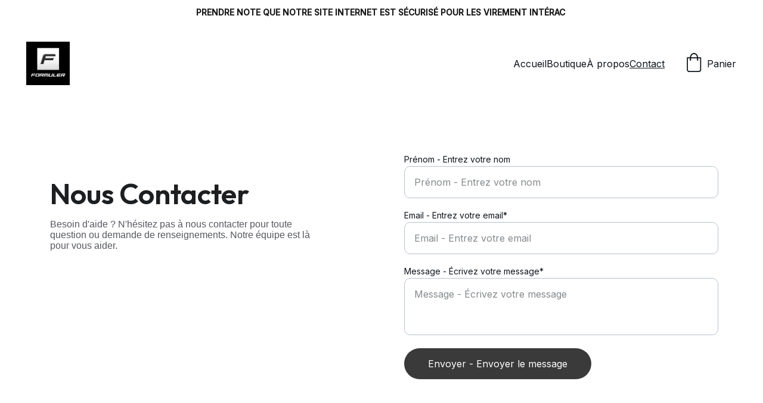

--- FILE ---
content_type: text/html
request_url: https://formulercanada.com/contact
body_size: 19442
content:
<!DOCTYPE html><html lang="en"> <head><meta charset="utf-8"><meta name="viewport" content="width=device-width, initial-scale=1.0"><meta name="generator" content="Hostinger Website Builder"><script type="application/ld+json">{"@context":"https://schema.org/","name":"Contactez Formuler Canada pour une expérience IPTV exceptionnelle","url":"https://formulercanada.com/contact","description":"Contactez Formuler Canada, votre distributeur officiel certifié d'IPTV, pour des récepteurs et accessoires de haute qualité. Révolutionnez votre divertissement à domicile avec nos produits innovants et nos services de premier plan.","image":"https://assets.zyrosite.com/cdn-cgi/image/format=auto,w=1440,h=756,fit=crop,f=jpeg/YZ926yXWJasMn8og/z11-pro-max---6-YD0p2kw41pIoZEy5.JPG","inLanguage":"en","keywords":["Formuler Canada","distributeur officiel","IPTV de haute qualité"],"@type":"WebPage"}</script><!--[--><link rel="preconnect" href="https://assets.zyrosite.com"><!----><!----><!----><!----><!--[--><link rel="alternate" hreflang="x-default" href="https://formulercanada.com/contact"><!--]--><link href="https://cdn.zyrosite.com/u1/google-fonts/font-faces?family=Outfit:wght@400;600&amp;family=Inter:wght@400;500&amp;display=swap" rel="preconnect" crossorigin="true"><link href="https://cdn.zyrosite.com/u1/google-fonts/font-faces?family=Outfit:wght@400;600&amp;family=Inter:wght@400;500&amp;display=swap" rel="preload" as="style"><link href="https://cdn.zyrosite.com/u1/google-fonts/font-faces?family=Outfit:wght@400;600&amp;family=Inter:wght@400;500&amp;display=swap" rel="stylesheet" referrerpolicy="no-referrer"><title>Contactez Formuler Canada pour une expérience IPTV exceptionnelle | Formuler Canada  Votre Distributeur Certifié Officiel de IPTV</title><meta name="description" content="Contactez Formuler Canada, votre distributeur officiel certifié d&#39;IPTV, pour des récepteurs et accessoires de haute qualité. Révolutionnez votre divertissement à domicile avec nos produits innovants et nos services de premier plan."><link rel="icon" size="16x16" href="https://assets.zyrosite.com/cdn-cgi/image/format=auto,w=16,h=16,fit=crop,f=png/YZ926yXWJasMn8og/formuler-YNqJ1J5WLwsoQ2kk.jpg"><link rel="icon" size="32x32" href="https://assets.zyrosite.com/cdn-cgi/image/format=auto,w=32,h=32,fit=crop,f=png/YZ926yXWJasMn8og/formuler-YNqJ1J5WLwsoQ2kk.jpg"><link rel="icon" size="192x192" href="https://assets.zyrosite.com/cdn-cgi/image/format=auto,w=192,h=192,fit=crop,f=png/YZ926yXWJasMn8og/formuler-YNqJ1J5WLwsoQ2kk.jpg"><link rel="apple-touch-icon" href="https://assets.zyrosite.com/cdn-cgi/image/format=auto,w=180,h=180,fit=crop,f=png/YZ926yXWJasMn8og/formuler-YNqJ1J5WLwsoQ2kk.jpg"><meta content="https://formulercanada.com/contact" property="og:url"><link rel="canonical" href="https://formulercanada.com/contact"><meta content="Contactez Formuler Canada pour une expérience IPTV exceptionnelle | Formuler Canada  Votre Distributeur Certifié Officiel de IPTV" property="og:title"><meta name="twitter:title" content="Contactez Formuler Canada pour une expérience IPTV exceptionnelle | Formuler Canada  Votre Distributeur Certifié Officiel de IPTV"><meta content="website" property="og:type"><meta property="og:description" content="Contactez Formuler Canada, votre distributeur officiel certifié d&#39;IPTV, pour des récepteurs et accessoires de haute qualité. Révolutionnez votre divertissement à domicile avec nos produits innovants et nos services de premier plan."><meta name="twitter:description" content="Contactez Formuler Canada, votre distributeur officiel certifié d&#39;IPTV, pour des récepteurs et accessoires de haute qualité. Révolutionnez votre divertissement à domicile avec nos produits innovants et nos services de premier plan."><meta property="og:site_name" content="Formuler Canada  Votre Distributeur Certifié Officiel de IPTV"><meta name="keywords" content="Formuler Canada, distributeur officiel, IPTV de haute qualité"><meta content="https://assets.zyrosite.com/cdn-cgi/image/format=auto,w=1440,h=756,fit=crop,f=jpeg/YZ926yXWJasMn8og/z11-pro-max---6-YD0p2kw41pIoZEy5.JPG" property="og:image"><meta content="https://assets.zyrosite.com/cdn-cgi/image/format=auto,w=1440,h=756,fit=crop,f=jpeg/YZ926yXWJasMn8og/z11-pro-max---6-YD0p2kw41pIoZEy5.JPG" name="twitter:image"><meta content="" property="og:image:alt"><meta content="" name="twitter:image:alt"><meta name="twitter:card" content="summary_large_image"><!----><!--]--><style></style><link rel="prefetch" href="https://assets.zyrosite.com/YZ926yXWJasMn8og/traffic.txt"><script>(function(){const postDate = null;

			const currentDate = new Date().setHours(0, 0, 0, 0);
			const postPublishDate = new Date(postDate).setHours(0, 0, 0, 0);

			if (postPublishDate && currentDate < postPublishDate) {
				window.location.replace('/');
			}
		})();</script><link rel="stylesheet" href="/_astro-1767455492095/_slug_.CI1WaYZy.css">
<style>:root{--color-meteorite-dark: #2f1c6a;--color-meteorite-dark-2: #1F1346;--color-meteorite: #8c85ff;--color-meteorite-light: #d5dfff;--color-primary-dark: #5025d1;--color-primary: #673de6;--color-primary-light: #ebe4ff;--color-primary-charts: #B39EF3;--color-danger-dark: #d63163;--color-danger: #fc5185;--color-danger-light: #ffe8ef;--color-danger-charts: #FEA8C2;--color-warning-dark: #fea419;--color-warning-dark-2: #9F6000;--color-warning-charts: #FFD28C;--color-warning: #ffcd35;--color-warning-light: #fff8e2;--color-success-dark: #008361;--color-success: #00b090;--color-success-light: #def4f0;--color-dark: #1d1e20;--color-gray-dark: #36344d;--color-gray: #727586;--color-gray-border: #dadce0;--color-gray-light: #f2f3f6;--color-light: #fff;--color-azure: #357df9;--color-azure-light: #e3ebf9;--color-azure-dark: #265ab2;--color-indigo: #6366F1;--color-neutral-200: #D8DAE0}.whats-app-bubble{position:fixed;right:20px;bottom:24px;z-index:19;display:flex;cursor:pointer;border-radius:100px;box-shadow:#00000026 0 4px 12px}#wtpQualitySign_fixedCSS,#wtpQualitySign_popupCSS{bottom:10px!important}#wtpQualitySign_fixedCSS{z-index:17!important}#wtpQualitySign_popupCSS{z-index:18!important}
</style></head> <body> <div> <style>astro-island,astro-slot,astro-static-slot{display:contents}</style><script>(()=>{var e=async t=>{await(await t())()};(self.Astro||(self.Astro={})).only=e;window.dispatchEvent(new Event("astro:only"));})();</script><script>(()=>{var A=Object.defineProperty;var g=(i,o,a)=>o in i?A(i,o,{enumerable:!0,configurable:!0,writable:!0,value:a}):i[o]=a;var d=(i,o,a)=>g(i,typeof o!="symbol"?o+"":o,a);{let i={0:t=>m(t),1:t=>a(t),2:t=>new RegExp(t),3:t=>new Date(t),4:t=>new Map(a(t)),5:t=>new Set(a(t)),6:t=>BigInt(t),7:t=>new URL(t),8:t=>new Uint8Array(t),9:t=>new Uint16Array(t),10:t=>new Uint32Array(t),11:t=>1/0*t},o=t=>{let[l,e]=t;return l in i?i[l](e):void 0},a=t=>t.map(o),m=t=>typeof t!="object"||t===null?t:Object.fromEntries(Object.entries(t).map(([l,e])=>[l,o(e)]));class y extends HTMLElement{constructor(){super(...arguments);d(this,"Component");d(this,"hydrator");d(this,"hydrate",async()=>{var b;if(!this.hydrator||!this.isConnected)return;let e=(b=this.parentElement)==null?void 0:b.closest("astro-island[ssr]");if(e){e.addEventListener("astro:hydrate",this.hydrate,{once:!0});return}let c=this.querySelectorAll("astro-slot"),n={},h=this.querySelectorAll("template[data-astro-template]");for(let r of h){let s=r.closest(this.tagName);s!=null&&s.isSameNode(this)&&(n[r.getAttribute("data-astro-template")||"default"]=r.innerHTML,r.remove())}for(let r of c){let s=r.closest(this.tagName);s!=null&&s.isSameNode(this)&&(n[r.getAttribute("name")||"default"]=r.innerHTML)}let p;try{p=this.hasAttribute("props")?m(JSON.parse(this.getAttribute("props"))):{}}catch(r){let s=this.getAttribute("component-url")||"<unknown>",v=this.getAttribute("component-export");throw v&&(s+=` (export ${v})`),console.error(`[hydrate] Error parsing props for component ${s}`,this.getAttribute("props"),r),r}let u;await this.hydrator(this)(this.Component,p,n,{client:this.getAttribute("client")}),this.removeAttribute("ssr"),this.dispatchEvent(new CustomEvent("astro:hydrate"))});d(this,"unmount",()=>{this.isConnected||this.dispatchEvent(new CustomEvent("astro:unmount"))})}disconnectedCallback(){document.removeEventListener("astro:after-swap",this.unmount),document.addEventListener("astro:after-swap",this.unmount,{once:!0})}connectedCallback(){if(!this.hasAttribute("await-children")||document.readyState==="interactive"||document.readyState==="complete")this.childrenConnectedCallback();else{let e=()=>{document.removeEventListener("DOMContentLoaded",e),c.disconnect(),this.childrenConnectedCallback()},c=new MutationObserver(()=>{var n;((n=this.lastChild)==null?void 0:n.nodeType)===Node.COMMENT_NODE&&this.lastChild.nodeValue==="astro:end"&&(this.lastChild.remove(),e())});c.observe(this,{childList:!0}),document.addEventListener("DOMContentLoaded",e)}}async childrenConnectedCallback(){let e=this.getAttribute("before-hydration-url");e&&await import(e),this.start()}async start(){let e=JSON.parse(this.getAttribute("opts")),c=this.getAttribute("client");if(Astro[c]===void 0){window.addEventListener(`astro:${c}`,()=>this.start(),{once:!0});return}try{await Astro[c](async()=>{let n=this.getAttribute("renderer-url"),[h,{default:p}]=await Promise.all([import(this.getAttribute("component-url")),n?import(n):()=>()=>{}]),u=this.getAttribute("component-export")||"default";if(!u.includes("."))this.Component=h[u];else{this.Component=h;for(let f of u.split("."))this.Component=this.Component[f]}return this.hydrator=p,this.hydrate},e,this)}catch(n){console.error(`[astro-island] Error hydrating ${this.getAttribute("component-url")}`,n)}}attributeChangedCallback(){this.hydrate()}}d(y,"observedAttributes",["props"]),customElements.get("astro-island")||customElements.define("astro-island",y)}})();</script><astro-island uid="63NsK" component-url="/_astro-1767455492095/ClientHead.DYt03131.js" component-export="default" renderer-url="/_astro-1767455492095/client.DI-5_30c.js" props="{&quot;page-noindex&quot;:[0,false],&quot;canonical-url&quot;:[0,&quot;https://formulercanada.com/contact&quot;],&quot;site-meta&quot;:[0,{&quot;version&quot;:[0,197],&quot;template&quot;:[0,&quot;aigenerated&quot;],&quot;metaTitle&quot;:[0,&quot;Formuler Canada  Votre Distributeur Certifié Officiel de IPTV&quot;],&quot;ogImageAlt&quot;:[0,&quot;&quot;],&quot;faviconPath&quot;:[0,&quot;formuler-YNqJ1J5WLwsoQ2kk.jpg&quot;],&quot;ogImagePath&quot;:[0,&quot;z11-pro-max---6-YD0p2kw41pIoZEy5.JPG&quot;],&quot;defaultLocale&quot;:[0,&quot;system&quot;],&quot;ecommerceType&quot;:[0,&quot;zyro&quot;],&quot;faviconOrigin&quot;:[0,&quot;assets&quot;],&quot;ogImageOrigin&quot;:[0,&quot;assets&quot;],&quot;ecommerceStoreId&quot;:[0,&quot;store_01HZMBEJZTT03DSCJ5B2DGNDK7&quot;],&quot;isPrivateModeActive&quot;:[0,false],&quot;demoEcommerceStoreId&quot;:[0,&quot;demo_01G0E9P2R0CFTNBWEEFCEV8EG5&quot;],&quot;shouldAddWWWPrefixToDomain&quot;:[0,false],&quot;isExistingStoreWithDynamicTemplate&quot;:[0,true]}],&quot;domain&quot;:[0,&quot;formulercanada.com&quot;]}" ssr client="only" opts="{&quot;name&quot;:&quot;ClientHead&quot;,&quot;value&quot;:&quot;vue&quot;}"></astro-island> <script>(()=>{var e=async t=>{await(await t())()};(self.Astro||(self.Astro={})).load=e;window.dispatchEvent(new Event("astro:load"));})();</script><astro-island uid="cWoof" prefix="v1" component-url="/_astro-1767455492095/Page.BvLWouCi.js" component-export="default" renderer-url="/_astro-1767455492095/client.DI-5_30c.js" props="{&quot;pageData&quot;:[0,{&quot;pages&quot;:[0,{&quot;ai-3haAX&quot;:[0,{&quot;meta&quot;:[0,{&quot;title&quot;:[0,&quot;Contactez Formuler Canada pour une expérience IPTV exceptionnelle&quot;],&quot;keywords&quot;:[1,[[0,&quot;Formuler Canada&quot;],[0,&quot;distributeur officiel&quot;],[0,&quot;IPTV de haute qualité&quot;]]],&quot;description&quot;:[0,&quot;Contactez Formuler Canada, votre distributeur officiel certifié d&#39;IPTV, pour des récepteurs et accessoires de haute qualité. Révolutionnez votre divertissement à domicile avec nos produits innovants et nos services de premier plan.&quot;],&quot;focusKeyword&quot;:[0,&quot;Formuler Canada&quot;]}],&quot;name&quot;:[0,&quot;Contact&quot;],&quot;slug&quot;:[0,&quot;contact&quot;],&quot;type&quot;:[0,&quot;default&quot;],&quot;blocks&quot;:[1,[[0,&quot;z9Zdfh&quot;],[0,&quot;zj66mO&quot;]]],&quot;hiddenSlots&quot;:[1,[]]}],&quot;ai-5Ff6G&quot;:[0,{&quot;meta&quot;:[0,{&quot;title&quot;:[0,&quot;Z11 Pro,Z11 Pro Max de Formuler Canada&quot;],&quot;keywords&quot;:[1,[[0,&quot;formuler canada&quot;],[0,&quot;récepteur z11 pro&quot;],[0,&quot;z11 pro max&quot;]]],&quot;description&quot;:[0,&quot;Formuler Canada est le fournisseur officiel des récepteurs Z11 Pro et Z11 Pro Max. Commandez votre récepteur et votre service IPTV et recevez un cadeau de bienvenue. Profitez-en dès maintenant!&quot;],&quot;focusKeyword&quot;:[0,&quot;formuler canada&quot;]}],&quot;name&quot;:[0,&quot;Accueil&quot;],&quot;slug&quot;:[0,&quot;accueil&quot;],&quot;type&quot;:[0,&quot;default&quot;],&quot;blocks&quot;:[1,[[0,&quot;zK3JeX&quot;],[0,&quot;z2FePs&quot;],[0,&quot;zAqwcd&quot;],[0,&quot;ziyOHp&quot;],[0,&quot;zIYglq&quot;],[0,&quot;zZYYS6&quot;]]],&quot;hiddenSlots&quot;:[1,[]]}],&quot;ai-LqhNv&quot;:[0,{&quot;meta&quot;:[0,{&quot;title&quot;:[0,&quot;Découvrez notre histoire et notre mission chez Formuler Canada&quot;],&quot;keywords&quot;:[1,[[0,&quot;Formuler Canada&quot;],[0,&quot;Récepteurs IPTV&quot;],[0,&quot;Divertissement à domicile&quot;],[0,&quot;Qualité&quot;],[0,&quot;Innovation&quot;]]],&quot;description&quot;:[0,&quot;Formuler Canada se spécialise dans la distribution de récepteurs et d&#39;accessoires iptv de haute qualité. Notre objectif est de révolutionner votre manière de vivre le divertissement à domicile, avec un accent sur la simplicité, la performance et l&#39;accessibilité. Votre satisfaction est notre priorité.&quot;],&quot;focusKeyword&quot;:[0,&quot;Formuler Canada&quot;]}],&quot;name&quot;:[0,&quot;À propos&quot;],&quot;slug&quot;:[0,&quot;a-propos&quot;],&quot;type&quot;:[0,&quot;default&quot;],&quot;blocks&quot;:[1,[[0,&quot;z_ZjfG&quot;],[0,&quot;z0K2P-&quot;],[0,&quot;z4d_s8&quot;]]],&quot;hiddenSlots&quot;:[1,[]]}],&quot;ai-WXbwo&quot;:[0,{&quot;meta&quot;:[0,{&quot;title&quot;:[0,&quot;Abonnement Renouvellement Diablo pro IPTV Pro Quebec Raccoon&quot;],&quot;keywords&quot;:[1,[[0,&quot;abonnement renouvellement diablo pro&quot;],[0,&quot;diablo pro&quot;],[0,&quot;formuler canada&quot;]]],&quot;description&quot;:[0,&quot;Découvrez notre boutique Formuler pour le choix de votre récepteur et un abonnement renouvellement Diablo pro, IPTV pro Québec, Raccoon + Livraison express.&quot;],&quot;focusKeyword&quot;:[0,&quot;abonnement renouvellement diablo pro&quot;]}],&quot;name&quot;:[0,&quot;Boutique&quot;],&quot;slug&quot;:[0,&quot;boutique-abonnement-renouvellement-diablo-pro&quot;],&quot;type&quot;:[0,&quot;default&quot;],&quot;blocks&quot;:[1,[[0,&quot;zVdW8c&quot;],[0,&quot;zRoGI5&quot;]]],&quot;hiddenSlots&quot;:[1,[]]}],&quot;prod_01J0P7SWT9CA9RYM7G9HPHPYXW&quot;:[0,{&quot;name&quot;:[0,&quot;Abonnement Diablo Pro Élite Le service iptv le plus rependu en Amérique. &quot;],&quot;type&quot;:[0,&quot;ecommerce-dynamic-product&quot;],&quot;blocks&quot;:[1,[[0,&quot;dynamic-product-block&quot;]]],&quot;productId&quot;:[0,&quot;prod_01J0P7SWT9CA9RYM7G9HPHPYXW&quot;],&quot;hiddenSlots&quot;:[1,[]],&quot;slug&quot;:[0,&quot;abonnement-iptv-diablopro-elite&quot;],&quot;meta&quot;:[0,{&quot;title&quot;:[0,&quot;Formuler Canada abonnement Diablopro elite&quot;],&quot;description&quot;:[0,&quot;Formuler Canada Abonnement iptv Diablopro elite en 5 minutes garantie... Accès a 5000 chaines et 3000 films et série original en Français et Anglais et plus.&quot;],&quot;ogImagePath&quot;:[0,&quot;https://cdn.zyrosite.com/cdn-ecommerce/store_01HZMBEJZTT03DSCJ5B2DGNDK7%2Fassets%2F1718732974167-diablo-pro-elite.png&quot;],&quot;ogImageOrigin&quot;:[0,&quot;other&quot;],&quot;ogImageAlt&quot;:[0,&quot;Abonnement Diablo Pro Élite Le service iptv le plus rependu en Amérique. &quot;],&quot;keywords&quot;:[1,[[0,&quot;diablopro&quot;],[0,&quot;diablo iptv&quot;],[0,&quot;formuler canada &quot;]]],&quot;focusKeyword&quot;:[0,&quot;diablopro&quot;]}]}],&quot;prod_01J0P8H5ZMVAESWWS6T00XMNZ1&quot;:[0,{&quot;name&quot;:[0,&quot;Abonnement IPTV Pro Québec. Le service concus pour les sportif inclus tout les chaines illimité&quot;],&quot;type&quot;:[0,&quot;ecommerce-dynamic-product&quot;],&quot;blocks&quot;:[1,[[0,&quot;dynamic-product-block&quot;]]],&quot;productId&quot;:[0,&quot;prod_01J0P8H5ZMVAESWWS6T00XMNZ1&quot;],&quot;hiddenSlots&quot;:[1,[]],&quot;slug&quot;:[0,&quot;formuler-canada-abonnement-iptv-pro-quebec-edge-iptv&quot;],&quot;meta&quot;:[0,{&quot;title&quot;:[0,&quot;Formuler Canada&quot;],&quot;description&quot;:[0,&quot;Formuler Canada.. Abonnement iptv pro Québec.. ( Edge iptv ).. Le choix #1 pour les sport international inclus les service illimité en Français et Anglais..&quot;],&quot;ogImagePath&quot;:[0,&quot;https://cdn.zyrosite.com/cdn-ecommerce/store_01HZMBEJZTT03DSCJ5B2DGNDK7%2Fassets%2F1718733444826-IPTV%20QUEBEC%204.jpg&quot;],&quot;ogImageOrigin&quot;:[0,&quot;other&quot;],&quot;ogImageAlt&quot;:[0,&quot;Abonnement IPTV Pro Québec. Le service concus pour les sportif inclus tout les chaines illimité&quot;],&quot;keywords&quot;:[1,[[0,&quot;formuler canada&quot;],[0,&quot;edge iptv&quot;],[0,&quot;iptv pro quebec&quot;]]],&quot;focusKeyword&quot;:[0,&quot;formuler canada&quot;]}]}],&quot;prod_01J0P6GPTMB95TDHE7MZ0N9Q53&quot;:[0,{&quot;name&quot;:[0,&quot;Abonnement RACCOON TV IPTV Le service télé le plus fiable pour nous le Québec&quot;],&quot;type&quot;:[0,&quot;ecommerce-dynamic-product&quot;],&quot;blocks&quot;:[1,[[0,&quot;dynamic-product-block&quot;]]],&quot;productId&quot;:[0,&quot;prod_01J0P6GPTMB95TDHE7MZ0N9Q53&quot;],&quot;hiddenSlots&quot;:[1,[]],&quot;slug&quot;:[0,&quot;abonnement-iptv-raccoon-tv-formuler-canada&quot;],&quot;meta&quot;:[0,{&quot;title&quot;:[0,&quot;Abonnement iptv Raccoon Tv Formuler Canada&quot;],&quot;description&quot;:[0,&quot;Formuler Canada..Abonnement iptv Raccoon Tv... Nouveaux service avec la stabilité et la qualité d&#39;image a vous coupez le souffle... Conçus pour le Québec...&quot;],&quot;ogImagePath&quot;:[0,&quot;https://cdn.zyrosite.com/cdn-ecommerce/store_01HZMBEJZTT03DSCJ5B2DGNDK7%2Fassets%2F1718730950988-426687306_10228123401527549_8490831438359685305_n.jpg&quot;],&quot;ogImageOrigin&quot;:[0,&quot;other&quot;],&quot;ogImageAlt&quot;:[0,&quot;Abonnement RACCOON TV IPTV Le service télé le plus fiable pour nous le Québec&quot;],&quot;keywords&quot;:[1,[[0,&quot;Abonnement iptv raccoon tv&quot;],[0,&quot;formuler canada&quot;],[0,&quot;raccoon iptv&quot;]]],&quot;focusKeyword&quot;:[0,&quot;formuler canada&quot;]}]}],&quot;prod_01J0P9549GVMC85Q1RGM11PMJJ&quot;:[0,{&quot;name&quot;:[0,&quot;Formuler Z11 Pro Le récepteur le plus vendu au Canada&quot;],&quot;type&quot;:[0,&quot;ecommerce-dynamic-product&quot;],&quot;blocks&quot;:[1,[[0,&quot;dynamic-product-block&quot;]]],&quot;productId&quot;:[0,&quot;prod_01J0P9549GVMC85Q1RGM11PMJJ&quot;],&quot;hiddenSlots&quot;:[1,[]],&quot;slug&quot;:[0,&quot;formuler-z11-pro-le-recepteur-le-plus-vendu-au-canada&quot;],&quot;meta&quot;:[0,{&quot;title&quot;:[0,&quot;Formuler z11 pro le récepteur enregistreur #1 au Canada.&quot;],&quot;description&quot;:[0,&quot;Formuler Z11 Pro.. Le récepteur enregistreur le plus vendu au Canada pour la simplicité d&#39;utilisation et sa qualité d&#39;image et performance au rendez-vous...&quot;],&quot;ogImagePath&quot;:[0,&quot;https://cdn.zyrosite.com/cdn-ecommerce/store_01HZMBEJZTT03DSCJ5B2DGNDK7%2Fassets%2F1718734581147-Z11%20pro.JPG&quot;],&quot;ogImageOrigin&quot;:[0,&quot;other&quot;],&quot;ogImageAlt&quot;:[0,&quot;Formuler Z11 Pro Le récepteur le plus vendu au Canada&quot;],&quot;keywords&quot;:[1,[[0,&quot;formuler canada&quot;],[0,&quot;formuler z11 pro&quot;],[0,&quot;formuler z11 pro max&quot;]]],&quot;focusKeyword&quot;:[0,&quot;formuler z11 pro&quot;]}]}],&quot;prod_01J0P9ETV2VWZ9QE0ZFB4M7DC6&quot;:[0,{&quot;name&quot;:[0,&quot;Formuler Z11 PRO MAX BT1 Nouveaux le récepteur le plus puissant a ce jours. &quot;],&quot;type&quot;:[0,&quot;ecommerce-dynamic-product&quot;],&quot;blocks&quot;:[1,[[0,&quot;dynamic-product-block&quot;]]],&quot;productId&quot;:[0,&quot;prod_01J0P9ETV2VWZ9QE0ZFB4M7DC6&quot;],&quot;hiddenSlots&quot;:[1,[]],&quot;slug&quot;:[0,&quot;formuler-z11-pro-max-bt1-nouveaux-2024&quot;],&quot;meta&quot;:[0,{&quot;title&quot;:[0,&quot;Formuler Z11 Pro Max BT1 2024&quot;],&quot;description&quot;:[0,&quot;Formuler Z11 Pro Max BT1 nouveaux pour 2024. Le récepteur enregistreur le plus puissant sur le marché a ce jours inclus la nouvelle télécommande vocal BT1..&quot;],&quot;ogImagePath&quot;:[0,&quot;https://cdn.zyrosite.com/cdn-ecommerce/store_01HZMBEJZTT03DSCJ5B2DGNDK7%2Fassets%2F1718734841673-Z11%20pro%20Max.JPG&quot;],&quot;ogImageOrigin&quot;:[0,&quot;other&quot;],&quot;ogImageAlt&quot;:[0,&quot;Formuler Z11 PRO MAX BT1 Nouveaux le récepteur le plus puissant a ce jours. &quot;],&quot;keywords&quot;:[1,[[0,&quot;z11 pro max&quot;],[0,&quot;formuler canada&quot;],[0,&quot;formuler z11&quot;]]],&quot;focusKeyword&quot;:[0,&quot;z11 pro max&quot;]}]}],&quot;prod_01K681F1800ZAJAY3DHCG195XQ&quot;:[0,{&quot;name&quot;:[0,&quot;FORMULER Z12 ULTRA&quot;],&quot;type&quot;:[0,&quot;ecommerce-dynamic-product&quot;],&quot;blocks&quot;:[1,[[0,&quot;dynamic-product-block&quot;]]],&quot;productId&quot;:[0,&quot;prod_01K681F1800ZAJAY3DHCG195XQ&quot;],&quot;hiddenSlots&quot;:[1,[]],&quot;slug&quot;:[0,&quot;formuler-z12-ultra&quot;],&quot;meta&quot;:[0,{&quot;title&quot;:[0,&quot;FORMULER Z12 ULTRA&quot;],&quot;description&quot;:[0,&quot;Formuler Z12 Ultra numérique en commande spécial seulement laisser nous un courriel pour voir la disponibilité. &quot;],&quot;ogImagePath&quot;:[0,&quot;https://cdn.zyrosite.com/cdn-ecommerce/store_01HZMBEJZTT03DSCJ5B2DGNDK7/assets/7bb673d8-356a-43b0-a934-783410e3f56e.jpg&quot;],&quot;ogImageOrigin&quot;:[0,&quot;other&quot;],&quot;ogImageAlt&quot;:[0,&quot;FORMULER Z12 ULTRA&quot;]}]}],&quot;prod_01JQQBRT01F8W6NV0QT1SM44BQ&quot;:[0,{&quot;name&quot;:[0,&quot;Formuler Z10 NEO&quot;],&quot;type&quot;:[0,&quot;ecommerce-dynamic-product&quot;],&quot;blocks&quot;:[1,[[0,&quot;dynamic-product-block&quot;]]],&quot;productId&quot;:[0,&quot;prod_01JQQBRT01F8W6NV0QT1SM44BQ&quot;],&quot;hiddenSlots&quot;:[1,[]],&quot;slug&quot;:[0,&quot;formuler-z10-neo-nouveaux&quot;],&quot;meta&quot;:[0,{&quot;title&quot;:[0,&quot;Formuler Z10 NEO&quot;],&quot;description&quot;:[0,&quot;Petit modèle a bas prixDécouvrez le Formuler Z10 NEO, un lecteur multimédia Android OTT révolutionnaire. Avec sa télécommande ergonomique et son design compact, il garantit un streaming de haute qualité pour une expérience inégalée. Profitez de vos contenus préférés avec une fluidité exceptionnel...&quot;],&quot;ogImagePath&quot;:[0,&quot;https://cdn.zyrosite.com/cdn-ecommerce/store_01HZMBEJZTT03DSCJ5B2DGNDK7%2Fassets%2F1743466906375-neo1.jpg&quot;],&quot;ogImageOrigin&quot;:[0,&quot;other&quot;],&quot;ogImageAlt&quot;:[0,&quot;Formuler Z10 NEO&quot;]}]}],&quot;prod_01J0P9QMSYS513R15V9WES2N12&quot;:[0,{&quot;name&quot;:[0,&quot;Formuler Z Mini  BLUETOOTH&quot;],&quot;type&quot;:[0,&quot;ecommerce-dynamic-product&quot;],&quot;blocks&quot;:[1,[[0,&quot;dynamic-product-block&quot;]]],&quot;productId&quot;:[0,&quot;prod_01J0P9QMSYS513R15V9WES2N12&quot;],&quot;hiddenSlots&quot;:[1,[]],&quot;slug&quot;:[0,&quot;formuler-z11-mini-bluetooth&quot;],&quot;meta&quot;:[0,{&quot;title&quot;:[0,&quot;Formuler Z11 Mini le récepteur le plus petit nouveaux 2024&quot;],&quot;description&quot;:[0,&quot;Formuler Z11 Mini le récepteur le plus petit et puissant avec sa télécommande vocal BLUETOOTH BT1 . Connexion WIFI très puissante au rendez-vous. Nouveaux 2024&quot;],&quot;ogImagePath&quot;:[0,&quot;https://cdn.zyrosite.com/cdn-ecommerce/store_01HZMBEJZTT03DSCJ5B2DGNDK7%2Fassets%2F1718735202175-z%20mini%205.JPG&quot;],&quot;ogImageOrigin&quot;:[0,&quot;other&quot;],&quot;ogImageAlt&quot;:[0,&quot;Formuler Z Mini  BLUETOOTH&quot;],&quot;keywords&quot;:[1,[[0,&quot;formuler canada&quot;],[0,&quot;z11 mini&quot;],[0,&quot;formuler z11 mini&quot;]]],&quot;focusKeyword&quot;:[0,&quot;formuler z11 mini&quot;]}]}]}],&quot;blocks&quot;:[0,{&quot;header&quot;:[0,{&quot;slot&quot;:[0,&quot;header&quot;],&quot;type&quot;:[0,&quot;BlockNavigation&quot;],&quot;mobile&quot;:[0,{&quot;height&quot;:[0,90],&quot;logoHeight&quot;:[0,55]}],&quot;desktop&quot;:[0,{&quot;height&quot;:[0,133],&quot;logoHeight&quot;:[0,73]}],&quot;settings&quot;:[0,{&quot;styles&quot;:[0,{&quot;width&quot;:[0,&quot;1240px&quot;],&quot;padding&quot;:[0,&quot;30px 16px 30px 16px&quot;],&quot;m-padding&quot;:[0,&quot;24px 16px 24px 16px&quot;],&quot;logo-width&quot;:[0,&quot;73px&quot;],&quot;cartIconSize&quot;:[0,&quot;32px&quot;],&quot;link-spacing&quot;:[0,&quot;32px&quot;],&quot;m-logo-width&quot;:[0,&quot;55px&quot;],&quot;m-link-spacing&quot;:[0,&quot;20px&quot;],&quot;element-spacing&quot;:[0,&quot;32px&quot;],&quot;contrastBackgroundColor&quot;:[0,&quot;rgb(224, 224, 224)&quot;]}],&quot;cartText&quot;:[0,&quot;Panier&quot;],&quot;isSticky&quot;:[0,true],&quot;showLogo&quot;:[0,true],&quot;headerLayout&quot;:[0,&quot;desktop-1&quot;],&quot;isCartVisible&quot;:[0,true],&quot;logoImagePath&quot;:[0,&quot;formuler-YNqJ1J5WLwsoQ2kk.jpg&quot;],&quot;mHeaderLayout&quot;:[0,&quot;mobile-1&quot;],&quot;logoImageOrigin&quot;:[0,&quot;assets&quot;],&quot;mobileLinksAlignment&quot;:[0,&quot;right&quot;]}],&quot;zindexes&quot;:[1,[]],&quot;background&quot;:[0,{&quot;color&quot;:[0,&quot;#ffffff&quot;],&quot;current&quot;:[0,&quot;color&quot;],&quot;isTransparent&quot;:[0,false]}],&quot;components&quot;:[1,[]],&quot;fontFamily&quot;:[0,&quot;Inter&quot;],&quot;fontWeight&quot;:[0,400],&quot;logoAspectRatio&quot;:[0,1],&quot;navLinkTextColor&quot;:[0,&quot;#0d141a&quot;],&quot;navLinkTextColorHover&quot;:[0,&quot;#0d141a&quot;]}],&quot;z9Zdfh&quot;:[0,{&quot;type&quot;:[0,&quot;BlockLayout&quot;],&quot;mobile&quot;:[0,{&quot;minHeight&quot;:[0,698]}],&quot;desktop&quot;:[0,{&quot;minHeight&quot;:[0,849]}],&quot;settings&quot;:[0,{&quot;styles&quot;:[0,{&quot;block-padding&quot;:[0,&quot;16px 0 16px 0&quot;],&quot;m-block-padding&quot;:[0,&quot;16px&quot;]}]}],&quot;zindexes&quot;:[1,[[0,&quot;z75bEP&quot;],[0,&quot;zvrUvI&quot;],[0,&quot;zIsp5f&quot;]]],&quot;attachment&quot;:[0,&quot;fixed&quot;],&quot;background&quot;:[0,{&quot;color&quot;:[0,&quot;#ffffff&quot;],&quot;current&quot;:[0,&quot;color&quot;],&quot;gradient&quot;:[0,{&quot;angle&quot;:[0,135],&quot;colors&quot;:[1,[[0,{&quot;value&quot;:[0,&quot;#3A3A3A&quot;]}],[0,{&quot;value&quot;:[0,&quot;rgb(143, 17, 168)&quot;]}]]],&quot;isAnimated&quot;:[0,false]}],&quot;overlay-opacity&quot;:[0,&quot;0.90&quot;]}],&quot;components&quot;:[1,[[0,&quot;z75bEP&quot;],[0,&quot;zvrUvI&quot;],[0,&quot;zIsp5f&quot;]]],&quot;initialBlockId&quot;:[0,&quot;zwOIV8&quot;]}],&quot;zSiG-O&quot;:[0,{&quot;slot&quot;:[0,&quot;footer&quot;],&quot;type&quot;:[0,&quot;BlockLayout&quot;],&quot;mobile&quot;:[0,{&quot;minHeight&quot;:[0,593]}],&quot;desktop&quot;:[0,{&quot;minHeight&quot;:[0,610]}],&quot;settings&quot;:[0,{&quot;styles&quot;:[0,{&quot;cols&quot;:[0,&quot;12&quot;],&quot;rows&quot;:[0,10],&quot;width&quot;:[0,&quot;1224px&quot;],&quot;m-rows&quot;:[0,&quot;1&quot;],&quot;col-gap&quot;:[0,&quot;24px&quot;],&quot;row-gap&quot;:[0,&quot;16px&quot;],&quot;row-size&quot;:[0,&quot;48px&quot;],&quot;column-gap&quot;:[0,&quot;24px&quot;],&quot;block-padding&quot;:[0,&quot;16px 0 16px 0&quot;],&quot;m-block-padding&quot;:[0,&quot;40px 16px 40px 16px&quot;]}]}],&quot;zindexes&quot;:[1,[[0,&quot;zpP6Gy&quot;],[0,&quot;zZ5g7k&quot;],[0,&quot;zR6nry&quot;],[0,&quot;z_yyao&quot;],[0,&quot;zETyEt&quot;],[0,&quot;z32w7z&quot;],[0,&quot;z7Rzje&quot;],[0,&quot;z3auyZ&quot;]]],&quot;background&quot;:[0,{&quot;color&quot;:[0,&quot;#1A1A1A&quot;],&quot;current&quot;:[0,&quot;color&quot;]}],&quot;components&quot;:[1,[[0,&quot;zpP6Gy&quot;],[0,&quot;zZ5g7k&quot;],[0,&quot;zR6nry&quot;],[0,&quot;z_yyao&quot;],[0,&quot;zETyEt&quot;],[0,&quot;z32w7z&quot;],[0,&quot;z7Rzje&quot;],[0,&quot;z3auyZ&quot;]]],&quot;initialBlockId&quot;:[0,&quot;W7N_1fYuy&quot;]}],&quot;zj66mO&quot;:[0,{&quot;type&quot;:[0,&quot;BlockLayout&quot;],&quot;mobile&quot;:[0,{&quot;minHeight&quot;:[0,420]}],&quot;desktop&quot;:[0,{&quot;minHeight&quot;:[0,541]}],&quot;settings&quot;:[0,{&quot;styles&quot;:[0,{&quot;block-padding&quot;:[0,&quot;16px 0 16px 0&quot;],&quot;m-block-padding&quot;:[0,&quot;16px&quot;]}]}],&quot;zindexes&quot;:[1,[[0,&quot;zC4uFa&quot;],[0,&quot;z9uebj&quot;],[0,&quot;z7RqGQ&quot;],[0,&quot;z4VWcM&quot;]]],&quot;attachment&quot;:[0,&quot;fixed&quot;],&quot;background&quot;:[0,{&quot;color&quot;:[0,&quot;#ffffff&quot;],&quot;current&quot;:[0,&quot;color&quot;],&quot;gradient&quot;:[0,{&quot;angle&quot;:[0,135],&quot;colors&quot;:[1,[[0,{&quot;value&quot;:[0,&quot;#3A3A3A&quot;]}],[0,{&quot;value&quot;:[0,&quot;rgb(143, 17, 168)&quot;]}]]],&quot;isAnimated&quot;:[0,false]}],&quot;overlay-opacity&quot;:[0,&quot;0.90&quot;]}],&quot;components&quot;:[1,[[0,&quot;zC4uFa&quot;],[0,&quot;z9uebj&quot;],[0,&quot;z7RqGQ&quot;],[0,&quot;z4VWcM&quot;]]],&quot;initialBlockId&quot;:[0,&quot;zWcS8o&quot;]}],&quot;stickyBar&quot;:[0,{&quot;type&quot;:[0,&quot;BlockStickyBar&quot;],&quot;items&quot;:[1,[[0,{&quot;type&quot;:[0,&quot;text&quot;],&quot;content&quot;:[0,&quot;&lt;p dir=\&quot;auto\&quot; style=\&quot;color: rgb(26, 26, 26)\&quot; class=\&quot;body-small\&quot;&gt;&lt;span style=\&quot;font-weight: 700\&quot;&gt;&lt;strong&gt;Prendre note que notre site internet est sécurisé pour les virement intérac &lt;/strong&gt;&lt;/span&gt;&lt;/p&gt;&quot;]}]]],&quot;mobile&quot;:[0,{&quot;minHeight&quot;:[0,40]}],&quot;desktop&quot;:[0,{&quot;minHeight&quot;:[0,40]}],&quot;settings&quot;:[0,{&quot;styles&quot;:[0,{&quot;block-padding&quot;:[0,&quot;0&quot;],&quot;m-block-padding&quot;:[0,&quot;0 16px&quot;]}]}],&quot;zindexes&quot;:[1,[]],&quot;animation&quot;:[0,{&quot;name&quot;:[0,&quot;slide&quot;],&quot;type&quot;:[0,&quot;global&quot;]}],&quot;background&quot;:[0,{&quot;color&quot;:[0,&quot;rgb(255, 255, 255)&quot;],&quot;current&quot;:[0,&quot;color&quot;]}],&quot;components&quot;:[1,[]]}]}],&quot;elements&quot;:[0,{&quot;z32w7z&quot;:[0,{&quot;type&quot;:[0,&quot;GridTextBox&quot;],&quot;mobile&quot;:[0,{&quot;top&quot;:[0,365],&quot;left&quot;:[0,0],&quot;width&quot;:[0,328],&quot;height&quot;:[0,24]}],&quot;content&quot;:[0,&quot;&lt;p dir=\&quot;auto\&quot; style=\&quot;color: rgb(255, 255, 255)\&quot; class=\&quot;body\&quot;&gt;formulerducanada@gmail.com&lt;/p&gt;&quot;],&quot;desktop&quot;:[0,{&quot;top&quot;:[0,163],&quot;left&quot;:[0,391],&quot;width&quot;:[0,362],&quot;height&quot;:[0,24]}],&quot;settings&quot;:[0,{&quot;styles&quot;:[0,{&quot;text&quot;:[0,&quot;left&quot;],&quot;align&quot;:[0,&quot;flex-start&quot;],&quot;justify&quot;:[0,&quot;center&quot;],&quot;m-element-margin&quot;:[0,&quot;0 0 24px 0&quot;]}]}],&quot;animation&quot;:[0,{&quot;name&quot;:[0,&quot;slide&quot;],&quot;type&quot;:[0,&quot;global&quot;]}],&quot;initialElementId&quot;:[0,&quot;fRoA6n-q74&quot;]}],&quot;z3auyZ&quot;:[0,{&quot;type&quot;:[0,&quot;GridTextBox&quot;],&quot;mobile&quot;:[0,{&quot;top&quot;:[0,1033],&quot;left&quot;:[0,0],&quot;width&quot;:[0,328],&quot;height&quot;:[0,48]}],&quot;content&quot;:[0,&quot;&lt;p dir=\&quot;auto\&quot; style=\&quot;color: rgb(255, 255, 255); --lineHeightDesktop: 1.3; --fontSizeDesktop: 14px\&quot; class=\&quot;body\&quot;&gt;© 2024. All rights reserved Formuler Canada.&lt;/p&gt;&quot;],&quot;desktop&quot;:[0,{&quot;top&quot;:[0,339],&quot;left&quot;:[0,0],&quot;width&quot;:[0,503],&quot;height&quot;:[0,18]}],&quot;settings&quot;:[0,{&quot;styles&quot;:[0,{&quot;text&quot;:[0,&quot;left&quot;],&quot;align&quot;:[0,&quot;flex-start&quot;],&quot;justify&quot;:[0,&quot;center&quot;],&quot;m-element-margin&quot;:[0,&quot;0 0 24px 0&quot;]}]}],&quot;animation&quot;:[0,{&quot;name&quot;:[0,&quot;slide&quot;],&quot;type&quot;:[0,&quot;global&quot;]}],&quot;initialElementId&quot;:[0,&quot;fRoA6n-q74&quot;]}],&quot;z4VWcM&quot;:[0,{&quot;type&quot;:[0,&quot;GridTextBox&quot;],&quot;mobile&quot;:[0,{&quot;top&quot;:[0,327],&quot;left&quot;:[0,0],&quot;width&quot;:[0,328],&quot;height&quot;:[0,24]}],&quot;content&quot;:[0,&quot;&lt;p dir=\&quot;auto\&quot; style=\&quot;color: rgb(86, 88, 94)\&quot; class=\&quot;body\&quot;&gt;Lun - Ven: 9h à 23h&lt;/p&gt;&quot;],&quot;desktop&quot;:[0,{&quot;top&quot;:[0,360],&quot;left&quot;:[0,0],&quot;width&quot;:[0,333],&quot;height&quot;:[0,24]}],&quot;settings&quot;:[0,{&quot;styles&quot;:[0,{&quot;text&quot;:[0,&quot;left&quot;],&quot;align&quot;:[0,&quot;flex-start&quot;],&quot;justify&quot;:[0,&quot;flex-start&quot;],&quot;m-element-margin&quot;:[0,&quot;0 0 16px 0&quot;]}]}],&quot;animation&quot;:[0,{&quot;name&quot;:[0,&quot;slide&quot;],&quot;type&quot;:[0,&quot;global&quot;]}],&quot;initialElementId&quot;:[0,&quot;zc3jNE&quot;]}],&quot;z75bEP&quot;:[0,{&quot;type&quot;:[0,&quot;GridTextBox&quot;],&quot;mobile&quot;:[0,{&quot;top&quot;:[0,40],&quot;left&quot;:[0,0],&quot;width&quot;:[0,328],&quot;height&quot;:[0,42]}],&quot;content&quot;:[0,&quot;&lt;h1 dir=\&quot;auto\&quot; style=\&quot;--fontSizeDesktop: 48px; --lineHeightDesktop: 1.3; --fontSizeMobile: 32px; --lineHeightMobile: 1.3\&quot;&gt;&lt;span style=\&quot;font-weight: 600\&quot;&gt;Nous Contacter&lt;/span&gt;&lt;/h1&gt;&quot;],&quot;desktop&quot;:[0,{&quot;top&quot;:[0,120],&quot;left&quot;:[0,56],&quot;width&quot;:[0,447],&quot;height&quot;:[0,62]}],&quot;settings&quot;:[0,{&quot;styles&quot;:[0,{&quot;text&quot;:[0,&quot;left&quot;],&quot;align&quot;:[0,&quot;flex-start&quot;],&quot;m-text&quot;:[0,&quot;center&quot;],&quot;justify&quot;:[0,&quot;flex-start&quot;],&quot;m-element-margin&quot;:[0,&quot;0 0 16px 0&quot;]}]}],&quot;animation&quot;:[0,{&quot;name&quot;:[0,&quot;slide&quot;],&quot;type&quot;:[0,&quot;global&quot;]}],&quot;initialElementId&quot;:[0,&quot;zQGSqF&quot;]}],&quot;z7RqGQ&quot;:[0,{&quot;type&quot;:[0,&quot;GridTextBox&quot;],&quot;mobile&quot;:[0,{&quot;top&quot;:[0,293],&quot;left&quot;:[0,0],&quot;width&quot;:[0,328],&quot;height&quot;:[0,23]}],&quot;content&quot;:[0,&quot;&lt;h6 dir=\&quot;auto\&quot; style=\&quot;color: #0d141a; --lineHeightDesktop: 1.3; --fontSizeDesktop: 16px\&quot;&gt;&lt;strong&gt;Innovation&lt;/strong&gt;&lt;/h6&gt;&quot;],&quot;desktop&quot;:[0,{&quot;top&quot;:[0,339],&quot;left&quot;:[0,0],&quot;width&quot;:[0,333],&quot;height&quot;:[0,21]}],&quot;settings&quot;:[0,{&quot;styles&quot;:[0,{&quot;text&quot;:[0,&quot;left&quot;],&quot;align&quot;:[0,&quot;flex-start&quot;],&quot;justify&quot;:[0,&quot;flex-start&quot;],&quot;m-element-margin&quot;:[0,&quot;0 0 16px 0&quot;]}]}],&quot;animation&quot;:[0,{&quot;name&quot;:[0,&quot;slide&quot;],&quot;type&quot;:[0,&quot;global&quot;]}],&quot;initialElementId&quot;:[0,&quot;zc3jNE&quot;]}],&quot;z7Rzje&quot;:[0,{&quot;type&quot;:[0,&quot;GridForm&quot;],&quot;formId&quot;:[0,&quot;Contact form&quot;],&quot;mobile&quot;:[0,{&quot;top&quot;:[0,481],&quot;left&quot;:[0,0],&quot;width&quot;:[0,328],&quot;height&quot;:[0,492]}],&quot;desktop&quot;:[0,{&quot;top&quot;:[0,120],&quot;left&quot;:[0,677],&quot;width&quot;:[0,547],&quot;height&quot;:[0,449],&quot;inputTextSize&quot;:[0,16],&quot;labelTextSize&quot;:[0,16],&quot;submitButtonFontSize&quot;:[0,14],&quot;formElementsVerticalSpacing&quot;:[0,12]}],&quot;settings&quot;:[0,{&quot;theme&quot;:[0,&quot;light&quot;],&quot;schema&quot;:[1,[[0,{&quot;id&quot;:[0,&quot;email&quot;],&quot;svg&quot;:[0,&quot;align-left-short&quot;],&quot;name&quot;:[0,&quot;Votre adresse e-mail&quot;],&quot;type&quot;:[0,&quot;GridInput&quot;],&quot;fieldType&quot;:[0,&quot;short-answer&quot;],&quot;inputLabel&quot;:[0,&quot;Votre adresse e-mail&quot;],&quot;validation&quot;:[1,[[1,[[0,&quot;bail&quot;]]],[1,[[0,&quot;email&quot;]]],[1,[[0,&quot;required&quot;]]]]],&quot;placeholder&quot;:[0,&quot;Entrez votre adresse e-mail&quot;],&quot;validationType&quot;:[0,&quot;email&quot;],&quot;validation-messages&quot;:[0,{&quot;email&quot;:[0,&quot;Please enter a valid email address&quot;],&quot;required&quot;:[0,&quot;Veuillez entrer une adresse e-mail valide&quot;]}]}],[0,{&quot;id&quot;:[0,&quot;zp-Op2&quot;],&quot;svg&quot;:[0,&quot;align-left-short&quot;],&quot;name&quot;:[0,&quot;Mac adresse &quot;],&quot;type&quot;:[0,&quot;GridInput&quot;],&quot;fieldType&quot;:[0,&quot;short-answer&quot;],&quot;inputLabel&quot;:[0,&quot;Mac adresse &quot;],&quot;validation&quot;:[1,[[1,[[0,&quot;required&quot;]]]]],&quot;placeholder&quot;:[0,&quot;Mac adresse de votre récepteur ecrit en dessous de votre Formuler&quot;],&quot;validationType&quot;:[0,&quot;text&quot;],&quot;validation-messages&quot;:[0,{&quot;required&quot;:[0,&quot;This field is required&quot;]}]}],[0,{&quot;id&quot;:[0,&quot;zc3k3t&quot;],&quot;svg&quot;:[0,&quot;align-left-short&quot;],&quot;name&quot;:[0,&quot;Nom et Prénom&quot;],&quot;type&quot;:[0,&quot;GridInput&quot;],&quot;fieldType&quot;:[0,&quot;short-answer&quot;],&quot;inputLabel&quot;:[0,&quot;Nom et Prénom&quot;],&quot;validation&quot;:[1,[[1,[[0,&quot;required&quot;]]]]],&quot;placeholder&quot;:[0,&quot;&quot;],&quot;validationType&quot;:[0,&quot;text&quot;],&quot;validation-messages&quot;:[0,{&quot;required&quot;:[0,&quot;This field is required&quot;]}]}],[0,{&quot;id&quot;:[0,&quot;z0Z3lF&quot;],&quot;svg&quot;:[0,&quot;align-left&quot;],&quot;tag&quot;:[0,&quot;textarea&quot;],&quot;name&quot;:[0,&quot;Message&quot;],&quot;type&quot;:[0,&quot;GridInput&quot;],&quot;inputLabel&quot;:[0,&quot;Message&quot;],&quot;validation&quot;:[1,[[1,[[0,&quot;optional&quot;]]]]],&quot;placeholder&quot;:[0,&quot;CLIENTS ACTUEL: Mac adresse oubligatoire pour les retours de couriel. NOUVEAUX CLIENTS: Laisser votre téléphone et courriel pour communiquer avec vous.&quot;],&quot;validationType&quot;:[0,&quot;text&quot;],&quot;validation-messages&quot;:[0,{&quot;required&quot;:[0,&quot;This field is required&quot;]}]}]]],&quot;styles&quot;:[0,{&quot;justify&quot;:[0,&quot;center&quot;],&quot;formSpacing&quot;:[0,&quot;22px 10px&quot;],&quot;m-element-margin&quot;:[0,&quot;0 0 16px 0&quot;]}],&quot;successMessage&quot;:[0,&quot;Votre demande a été soumise avec succès&quot;]}],&quot;animation&quot;:[0,{&quot;name&quot;:[0,&quot;slide&quot;],&quot;type&quot;:[0,&quot;global&quot;]}],&quot;formPadding&quot;:[0,0],&quot;inputFillColor&quot;:[0,&quot;#ffffff&quot;],&quot;inputTextColor&quot;:[0,&quot;#0d141a&quot;],&quot;labelTextColor&quot;:[0,&quot;#ffffff&quot;],&quot;formBorderWidth&quot;:[0,0],&quot;innerBackground&quot;:[0,{&quot;color&quot;:[0,&quot;rgba(255, 255, 255, 0.06)&quot;],&quot;image&quot;:[0,&quot;&quot;],&quot;current&quot;:[0,&quot;&quot;]}],&quot;formBorderRadius&quot;:[0,0],&quot;initialElementId&quot;:[0,&quot;zdDsoZ&quot;],&quot;inputBorderColor&quot;:[0,&quot;rgb(184, 192, 204)&quot;],&quot;inputBorderWidth&quot;:[0,1],&quot;submitButtonData&quot;:[0,{&quot;type&quot;:[0,&quot;GridButton&quot;],&quot;content&quot;:[0,&quot;Envoyer ma demande&quot;],&quot;settings&quot;:[0,{&quot;type&quot;:[0,&quot;primary&quot;],&quot;styles&quot;:[0,{&quot;align&quot;:[0,&quot;start&quot;],&quot;justify&quot;:[0,&quot;center&quot;],&quot;position&quot;:[0,&quot;8/8/9/10&quot;]}],&quot;isFormButton&quot;:[0,true]}]}],&quot;inputBorderRadius&quot;:[0,10],&quot;formBackgroundColor&quot;:[0,&quot;transparent&quot;],&quot;inputFillColorHover&quot;:[0,&quot;#ffffff&quot;],&quot;inputTextColorHover&quot;:[0,&quot;#0d141a&quot;],&quot;inputBorderColorHover&quot;:[0,&quot;#0d141a&quot;],&quot;submitButtonFontColor&quot;:[0,&quot;#ffffff&quot;],&quot;submitButtonBorderColor&quot;:[0,&quot;#0d141a&quot;],&quot;submitButtonBorderRadius&quot;:[0,50],&quot;submitButtonFontColorHover&quot;:[0,&quot;#ffffff&quot;],&quot;submitButtonBackgroundColor&quot;:[0,&quot;#3A3A3A&quot;],&quot;submitButtonBorderColorHover&quot;:[0,&quot;#0d141a&quot;],&quot;submitButtonBackgroundColorHover&quot;:[0,&quot;#3A3A3A&quot;]}],&quot;z9uebj&quot;:[0,{&quot;type&quot;:[0,&quot;GridTextBox&quot;],&quot;mobile&quot;:[0,{&quot;top&quot;:[0,95],&quot;left&quot;:[0,0],&quot;width&quot;:[0,328],&quot;height&quot;:[0,120]}],&quot;content&quot;:[0,&quot;&lt;p dir=\&quot;auto\&quot; style=\&quot;color: rgb(86, 88, 94)\&quot;&gt;Formuler Canada se spécialise dans la distribution de récepteurs et d&#39;accessoires iptv de haute qualité. Révolutionnez votre divertissement à domicile avec nos produits innovants!&lt;/p&gt;&quot;],&quot;desktop&quot;:[0,{&quot;top&quot;:[0,192],&quot;left&quot;:[0,0],&quot;width&quot;:[0,503],&quot;height&quot;:[0,63]}],&quot;settings&quot;:[0,{&quot;styles&quot;:[0,{&quot;text&quot;:[0,&quot;left&quot;],&quot;align&quot;:[0,&quot;flex-start&quot;],&quot;justify&quot;:[0,&quot;flex-start&quot;],&quot;m-element-margin&quot;:[0,&quot;0 0 16px 0&quot;]}]}],&quot;animation&quot;:[0,{&quot;name&quot;:[0,&quot;slide&quot;],&quot;type&quot;:[0,&quot;global&quot;]}],&quot;initialElementId&quot;:[0,&quot;z16mGl&quot;]}],&quot;zC4uFa&quot;:[0,{&quot;type&quot;:[0,&quot;GridTextBox&quot;],&quot;mobile&quot;:[0,{&quot;top&quot;:[0,40],&quot;left&quot;:[0,0],&quot;width&quot;:[0,328],&quot;height&quot;:[0,42]}],&quot;content&quot;:[0,&quot;&lt;h3 dir=\&quot;auto\&quot; style=\&quot;\&quot;&gt;Distributeur Certifié&lt;/h3&gt;&quot;],&quot;desktop&quot;:[0,{&quot;top&quot;:[0,120],&quot;left&quot;:[0,0],&quot;width&quot;:[0,503],&quot;height&quot;:[0,62]}],&quot;settings&quot;:[0,{&quot;styles&quot;:[0,{&quot;text&quot;:[0,&quot;left&quot;],&quot;align&quot;:[0,&quot;flex-start&quot;],&quot;justify&quot;:[0,&quot;flex-start&quot;],&quot;m-element-margin&quot;:[0,&quot;0 0 16px 0&quot;]}]}],&quot;animation&quot;:[0,{&quot;name&quot;:[0,&quot;slide&quot;],&quot;type&quot;:[0,&quot;global&quot;]}],&quot;initialElementId&quot;:[0,&quot;zUfpxR&quot;]}],&quot;zETyEt&quot;:[0,{&quot;type&quot;:[0,&quot;GridTextBox&quot;],&quot;mobile&quot;:[0,{&quot;top&quot;:[0,441],&quot;left&quot;:[0,0],&quot;width&quot;:[0,328],&quot;height&quot;:[0,21]}],&quot;content&quot;:[0,&quot;&lt;p dir=\&quot;auto\&quot; style=\&quot;color: #ffffff\&quot;&gt;&lt;span style=\&quot;font-weight: 700\&quot;&gt;&lt;strong&gt;Assistance&lt;/strong&gt;&lt;/span&gt;&lt;/p&gt;&quot;],&quot;desktop&quot;:[0,{&quot;top&quot;:[0,80],&quot;left&quot;:[0,849],&quot;width&quot;:[0,375],&quot;height&quot;:[0,23]}],&quot;settings&quot;:[0,{&quot;styles&quot;:[0,{&quot;text&quot;:[0,&quot;left&quot;],&quot;align&quot;:[0,&quot;flex-start&quot;],&quot;justify&quot;:[0,&quot;center&quot;],&quot;m-element-margin&quot;:[0,&quot;0 0 24px 0&quot;]}]}],&quot;animation&quot;:[0,{&quot;name&quot;:[0,&quot;slide&quot;],&quot;type&quot;:[0,&quot;global&quot;]}],&quot;initialElementId&quot;:[0,&quot;fRoA6n-q74&quot;]}],&quot;zIsp5f&quot;:[0,{&quot;type&quot;:[0,&quot;GridTextBox&quot;],&quot;mobile&quot;:[0,{&quot;top&quot;:[0,88],&quot;left&quot;:[0,0],&quot;width&quot;:[0,328],&quot;height&quot;:[0,83]}],&quot;content&quot;:[0,&quot;&lt;p dir=\&quot;auto\&quot; style=\&quot;color: rgb(86, 88, 94)\&quot;&gt;Besoin d&#39;aide ? N&#39;hésitez pas à nous contacter pour toute question ou demande de renseignements. Notre équipe est là pour vous aider.&lt;/p&gt;&quot;],&quot;desktop&quot;:[0,{&quot;top&quot;:[0,192],&quot;left&quot;:[0,56],&quot;width&quot;:[0,447],&quot;height&quot;:[0,63]}],&quot;settings&quot;:[0,{&quot;styles&quot;:[0,{&quot;text&quot;:[0,&quot;left&quot;],&quot;align&quot;:[0,&quot;flex-start&quot;],&quot;m-text&quot;:[0,&quot;center&quot;],&quot;justify&quot;:[0,&quot;flex-start&quot;],&quot;m-element-margin&quot;:[0,&quot;0 0 16px 0&quot;]}]}],&quot;animation&quot;:[0,{&quot;name&quot;:[0,&quot;slide&quot;],&quot;type&quot;:[0,&quot;global&quot;]}],&quot;initialElementId&quot;:[0,&quot;zNwjr3&quot;]}],&quot;zR6nry&quot;:[0,{&quot;type&quot;:[0,&quot;GridTextBox&quot;],&quot;mobile&quot;:[0,{&quot;top&quot;:[0,83],&quot;left&quot;:[0,0],&quot;width&quot;:[0,328],&quot;height&quot;:[0,120]}],&quot;content&quot;:[0,&quot;&lt;p dir=\&quot;auto\&quot; style=\&quot;color: rgb(255, 255, 255); --lineHeightDesktop: 1.3; --fontSizeDesktop: 14px\&quot; class=\&quot;body\&quot;&gt;Distributeur officiel certifier des récepteurs et accessoires haut de gamme FORMULER. Partager nous sur Facebook et courrez la chance de gagner un récepteur gratuit. &lt;/p&gt;&quot;],&quot;desktop&quot;:[0,{&quot;top&quot;:[0,126],&quot;left&quot;:[0,0],&quot;width&quot;:[0,297],&quot;height&quot;:[0,73]}],&quot;settings&quot;:[0,{&quot;styles&quot;:[0,{&quot;text&quot;:[0,&quot;left&quot;],&quot;align&quot;:[0,&quot;flex-start&quot;],&quot;justify&quot;:[0,&quot;center&quot;],&quot;m-element-margin&quot;:[0,&quot;0 0 24px 0&quot;]}]}],&quot;animation&quot;:[0,{&quot;name&quot;:[0,&quot;slide&quot;],&quot;type&quot;:[0,&quot;global&quot;]}],&quot;initialElementId&quot;:[0,&quot;fRoA6n-q74&quot;]}],&quot;zZ5g7k&quot;:[0,{&quot;type&quot;:[0,&quot;GridSocialIcons&quot;],&quot;links&quot;:[1,[[0,{&quot;svg&quot;:[0,&quot;&lt;svg width=\&quot;24\&quot; height=\&quot;24\&quot; viewBox=\&quot;0 0 24 24\&quot; fill=\&quot;none\&quot; xmlns=\&quot;http://www.w3.org/2000/svg\&quot;&gt;&lt;path d=\&quot;M24 12.0726C24 5.44354 18.629 0.0725708 12 0.0725708C5.37097 0.0725708 0 5.44354 0 12.0726C0 18.0619 4.38823 23.0264 10.125 23.9274V15.5414H7.07661V12.0726H10.125V9.4287C10.125 6.42144 11.9153 4.76031 14.6574 4.76031C15.9706 4.76031 17.3439 4.99451 17.3439 4.99451V7.94612H15.8303C14.34 7.94612 13.875 8.87128 13.875 9.82015V12.0726H17.2031L16.6708 15.5414H13.875V23.9274C19.6118 23.0264 24 18.0619 24 12.0726Z\&quot; fill=\&quot;currentColor\&quot;&gt;&lt;/path&gt;&lt;/svg&gt;&quot;],&quot;icon&quot;:[0,&quot;facebook&quot;],&quot;link&quot;:[0,&quot;https://www.facebook.com/&quot;]}]]],&quot;mobile&quot;:[0,{&quot;top&quot;:[0,232],&quot;left&quot;:[0,0],&quot;width&quot;:[0,158],&quot;height&quot;:[0,69]}],&quot;desktop&quot;:[0,{&quot;top&quot;:[0,235],&quot;left&quot;:[0,0],&quot;width&quot;:[0,82],&quot;height&quot;:[0,69]}],&quot;settings&quot;:[0,{&quot;styles&quot;:[0,{&quot;icon-size&quot;:[0,&quot;69px&quot;],&quot;icon-color&quot;:[0,&quot;#ffffff&quot;],&quot;icon-spacing&quot;:[0,&quot;space-between&quot;],&quot;icon-direction&quot;:[0,&quot;row&quot;],&quot;icon-color-hover&quot;:[0,&quot;#ffffff&quot;],&quot;m-element-margin&quot;:[0,&quot;0 0 32px 0&quot;],&quot;space-between-icons&quot;:[0,&quot;32px&quot;]}],&quot;useBrandColors&quot;:[0,false]}],&quot;animation&quot;:[0,{&quot;name&quot;:[0,&quot;slide&quot;],&quot;type&quot;:[0,&quot;global&quot;]}],&quot;initialElementId&quot;:[0,&quot;Jxpyzjxuzy&quot;]}],&quot;z_yyao&quot;:[0,{&quot;type&quot;:[0,&quot;GridTextBox&quot;],&quot;mobile&quot;:[0,{&quot;top&quot;:[0,333],&quot;left&quot;:[0,0],&quot;width&quot;:[0,328],&quot;height&quot;:[0,21]}],&quot;content&quot;:[0,&quot;&lt;p dir=\&quot;auto\&quot; style=\&quot;color: #ffffff\&quot;&gt;&lt;span style=\&quot;font-weight: 700\&quot;&gt;&lt;strong&gt;Contact&lt;/strong&gt;&lt;/span&gt;&lt;/p&gt;&quot;],&quot;desktop&quot;:[0,{&quot;top&quot;:[0,126],&quot;left&quot;:[0,396],&quot;width&quot;:[0,382],&quot;height&quot;:[0,23]}],&quot;settings&quot;:[0,{&quot;styles&quot;:[0,{&quot;text&quot;:[0,&quot;left&quot;],&quot;align&quot;:[0,&quot;flex-start&quot;],&quot;justify&quot;:[0,&quot;center&quot;],&quot;m-element-margin&quot;:[0,&quot;0 0 24px 0&quot;]}]}],&quot;animation&quot;:[0,{&quot;name&quot;:[0,&quot;slide&quot;],&quot;type&quot;:[0,&quot;global&quot;]}],&quot;initialElementId&quot;:[0,&quot;fRoA6n-q74&quot;]}],&quot;zpP6Gy&quot;:[0,{&quot;type&quot;:[0,&quot;GridTextBox&quot;],&quot;mobile&quot;:[0,{&quot;top&quot;:[0,40],&quot;left&quot;:[0,0],&quot;width&quot;:[0,328],&quot;height&quot;:[0,26]}],&quot;content&quot;:[0,&quot;&lt;h5 dir=\&quot;auto\&quot; style=\&quot;color: #ffffff\&quot;&gt;À propos&lt;/h5&gt;&quot;],&quot;desktop&quot;:[0,{&quot;top&quot;:[0,70],&quot;left&quot;:[0,0],&quot;width&quot;:[0,297],&quot;height&quot;:[0,34]}],&quot;settings&quot;:[0,{&quot;styles&quot;:[0,{&quot;text&quot;:[0,&quot;left&quot;],&quot;align&quot;:[0,&quot;flex-start&quot;],&quot;justify&quot;:[0,&quot;center&quot;],&quot;m-element-margin&quot;:[0,&quot;0 0 24px 0&quot;]}]}],&quot;animation&quot;:[0,{&quot;name&quot;:[0,&quot;slide&quot;],&quot;type&quot;:[0,&quot;global&quot;]}],&quot;initialElementId&quot;:[0,&quot;fRoA6n-q74&quot;]}],&quot;zvrUvI&quot;:[0,{&quot;type&quot;:[0,&quot;GridForm&quot;],&quot;formId&quot;:[0,&quot;Contact form 1&quot;],&quot;mobile&quot;:[0,{&quot;top&quot;:[0,183],&quot;left&quot;:[0,15],&quot;width&quot;:[0,299],&quot;height&quot;:[0,460]}],&quot;desktop&quot;:[0,{&quot;top&quot;:[0,50],&quot;left&quot;:[0,618],&quot;width&quot;:[0,591],&quot;height&quot;:[0,442],&quot;inputTextSize&quot;:[0,16],&quot;labelTextSize&quot;:[0,14],&quot;formElementsVerticalSpacing&quot;:[0,16]}],&quot;settings&quot;:[0,{&quot;theme&quot;:[0,&quot;light&quot;],&quot;schema&quot;:[1,[[0,{&quot;id&quot;:[0,&quot;firstName&quot;],&quot;svg&quot;:[0,&quot;align-left-short&quot;],&quot;name&quot;:[0,&quot;Prénom - Entrez votre nom&quot;],&quot;type&quot;:[0,&quot;GridInput&quot;],&quot;fieldType&quot;:[0,&quot;short-answer&quot;],&quot;inputLabel&quot;:[0,&quot;Prénom - Entrez votre nom&quot;],&quot;validation&quot;:[1,[[1,[[0,&quot;optional&quot;]]]]],&quot;placeholder&quot;:[0,&quot;Prénom - Entrez votre nom&quot;],&quot;validationType&quot;:[0,&quot;text&quot;],&quot;validation-messages&quot;:[0,{&quot;required&quot;:[0,&quot;Prénom - Ce champ est requis&quot;]}]}],[0,{&quot;id&quot;:[0,&quot;email&quot;],&quot;svg&quot;:[0,&quot;align-left-short&quot;],&quot;name&quot;:[0,&quot;Email - Entrez votre email&quot;],&quot;type&quot;:[0,&quot;GridInput&quot;],&quot;fieldType&quot;:[0,&quot;short-answer&quot;],&quot;inputLabel&quot;:[0,&quot;Email - Entrez votre email&quot;],&quot;validation&quot;:[1,[[1,[[0,&quot;bail&quot;]]],[1,[[0,&quot;email&quot;]]],[1,[[0,&quot;required&quot;]]]]],&quot;placeholder&quot;:[0,&quot;Email - Entrez votre email&quot;],&quot;validationType&quot;:[0,&quot;email&quot;],&quot;validation-messages&quot;:[0,{&quot;email&quot;:[0,&quot;Please enter a valid email address&quot;],&quot;required&quot;:[0,&quot;Email - Veuillez saisir une adresse email valide&quot;]}]}],[0,{&quot;id&quot;:[0,&quot;message&quot;],&quot;svg&quot;:[0,&quot;align-left&quot;],&quot;tag&quot;:[0,&quot;textarea&quot;],&quot;name&quot;:[0,&quot;Message - Écrivez votre message&quot;],&quot;type&quot;:[0,&quot;GridInput&quot;],&quot;inputLabel&quot;:[0,&quot;Message - Écrivez votre message&quot;],&quot;validation&quot;:[1,[[1,[[0,&quot;required&quot;]]]]],&quot;placeholder&quot;:[0,&quot;Message - Écrivez votre message&quot;],&quot;validationType&quot;:[0,&quot;text&quot;],&quot;validation-messages&quot;:[0,{&quot;required&quot;:[0,&quot;Message - Ce champ est requis&quot;]}]}]]],&quot;styles&quot;:[0,{&quot;justify&quot;:[0,&quot;center&quot;],&quot;formSpacing&quot;:[0,&quot;22px 10px&quot;],&quot;m-element-margin&quot;:[0,&quot;0 0 16px 0&quot;]}],&quot;successMessage&quot;:[0,&quot;Succès - Message envoyé avec succès&quot;]}],&quot;animation&quot;:[0,{&quot;name&quot;:[0,&quot;slide&quot;],&quot;type&quot;:[0,&quot;global&quot;]}],&quot;formPadding&quot;:[0,32],&quot;inputFillColor&quot;:[0,&quot;#ffffff&quot;],&quot;inputTextColor&quot;:[0,&quot;#0d141a&quot;],&quot;labelTextColor&quot;:[0,&quot;#0d141a&quot;],&quot;formBorderWidth&quot;:[0,0],&quot;innerBackground&quot;:[0,{&quot;color&quot;:[0,&quot;#ffffff&quot;],&quot;image&quot;:[0,&quot;&quot;],&quot;current&quot;:[0,&quot;&quot;]}],&quot;formBorderRadius&quot;:[0,20],&quot;initialElementId&quot;:[0,&quot;zqnfgj&quot;],&quot;inputBorderColor&quot;:[0,&quot;rgb(184, 192, 204)&quot;],&quot;inputBorderWidth&quot;:[0,1],&quot;submitButtonData&quot;:[0,{&quot;type&quot;:[0,&quot;GridButton&quot;],&quot;content&quot;:[0,&quot;Envoyer - Envoyer le message&quot;],&quot;settings&quot;:[0,{&quot;type&quot;:[0,&quot;primary&quot;],&quot;styles&quot;:[0,{&quot;align&quot;:[0,&quot;start&quot;],&quot;justify&quot;:[0,&quot;center&quot;],&quot;position&quot;:[0,&quot;8/8/9/10&quot;]}],&quot;isFormButton&quot;:[0,true]}]}],&quot;inputBorderRadius&quot;:[0,10],&quot;formBackgroundColor&quot;:[0,&quot;#ffffff&quot;],&quot;inputFillColorHover&quot;:[0,&quot;#ffffff&quot;],&quot;inputTextColorHover&quot;:[0,&quot;#0d141a&quot;],&quot;inputBorderColorHover&quot;:[0,&quot;#0d141a&quot;],&quot;submitButtonFontColor&quot;:[0,&quot;#ffffff&quot;],&quot;submitButtonBorderColor&quot;:[0,&quot;#0d141a&quot;],&quot;submitButtonBorderRadius&quot;:[0,50],&quot;submitButtonFontColorHover&quot;:[0,&quot;#ffffff&quot;],&quot;submitButtonBackgroundColor&quot;:[0,&quot;#3A3A3A&quot;],&quot;submitButtonBorderColorHover&quot;:[0,&quot;#0d141a&quot;],&quot;submitButtonBackgroundColorHover&quot;:[0,&quot;#3A3A3A&quot;]}]}],&quot;nav&quot;:[1,[[0,{&quot;isHidden&quot;:[0,false],&quot;linkType&quot;:[0,&quot;Page&quot;],&quot;subItems&quot;:[1,[]],&quot;navItemId&quot;:[0,&quot;042c462e-93b5-489e-9e7e-d1eb292c5ed2&quot;],&quot;linkedPageId&quot;:[0,&quot;ai-5Ff6G&quot;]}],[0,{&quot;isHidden&quot;:[0,false],&quot;linkType&quot;:[0,&quot;Page&quot;],&quot;subItems&quot;:[1,[]],&quot;navItemId&quot;:[0,&quot;e76133a5-447b-4409-a28a-7efdfd94fdaf&quot;],&quot;linkedPageId&quot;:[0,&quot;ai-WXbwo&quot;]}],[0,{&quot;isHidden&quot;:[0,false],&quot;linkType&quot;:[0,&quot;Page&quot;],&quot;subItems&quot;:[1,[]],&quot;navItemId&quot;:[0,&quot;ce78432c-9a4d-4465-a75a-a5cf7f9021d5&quot;],&quot;linkedPageId&quot;:[0,&quot;ai-LqhNv&quot;]}],[0,{&quot;isHidden&quot;:[0,false],&quot;linkType&quot;:[0,&quot;Page&quot;],&quot;subItems&quot;:[1,[]],&quot;navItemId&quot;:[0,&quot;c74163c4-fa2d-4111-a8a5-cd84c381e50e&quot;],&quot;linkedPageId&quot;:[0,&quot;ai-3haAX&quot;]}]]],&quot;currentLocale&quot;:[0,&quot;system&quot;],&quot;homePageId&quot;:[0,&quot;ai-5Ff6G&quot;],&quot;cookieBannerAcceptText&quot;:[0],&quot;cookieBannerDisclaimer&quot;:[0],&quot;cookieBannerDeclineText&quot;:[0],&quot;blogReadingTimeText&quot;:[0],&quot;metaTitle&quot;:[0],&quot;meta&quot;:[0,{&quot;version&quot;:[0,197],&quot;template&quot;:[0,&quot;aigenerated&quot;],&quot;metaTitle&quot;:[0,&quot;Formuler Canada  Votre Distributeur Certifié Officiel de IPTV&quot;],&quot;ogImageAlt&quot;:[0,&quot;&quot;],&quot;faviconPath&quot;:[0,&quot;formuler-YNqJ1J5WLwsoQ2kk.jpg&quot;],&quot;ogImagePath&quot;:[0,&quot;z11-pro-max---6-YD0p2kw41pIoZEy5.JPG&quot;],&quot;defaultLocale&quot;:[0,&quot;system&quot;],&quot;ecommerceType&quot;:[0,&quot;zyro&quot;],&quot;faviconOrigin&quot;:[0,&quot;assets&quot;],&quot;ogImageOrigin&quot;:[0,&quot;assets&quot;],&quot;ecommerceStoreId&quot;:[0,&quot;store_01HZMBEJZTT03DSCJ5B2DGNDK7&quot;],&quot;isPrivateModeActive&quot;:[0,false],&quot;demoEcommerceStoreId&quot;:[0,&quot;demo_01G0E9P2R0CFTNBWEEFCEV8EG5&quot;],&quot;shouldAddWWWPrefixToDomain&quot;:[0,false],&quot;isExistingStoreWithDynamicTemplate&quot;:[0,true]}],&quot;forms&quot;:[0,{&quot;Contact form&quot;:[0,{&quot;token&quot;:[0,&quot;Aq2B5ONevwCxa1NN95oWYNZDWWpYyeMD&quot;]}],&quot;Contact form 1&quot;:[0,{&quot;token&quot;:[0,&quot;Yan0eRbR91SNR6aGD6eJm2PNvgDdqrQ3&quot;]}]}],&quot;styles&quot;:[0,{&quot;h1&quot;:[0,{&quot;font-size&quot;:[0,&quot;64px&quot;],&quot;font-style&quot;:[0,&quot;normal&quot;],&quot;font-family&quot;:[0,&quot;var(--font-primary)&quot;],&quot;font-weight&quot;:[0,600],&quot;line-height&quot;:[0,&quot;1.3&quot;],&quot;m-font-size&quot;:[0,&quot;40px&quot;],&quot;letter-spacing&quot;:[0,0],&quot;text-transform&quot;:[0,&quot;none&quot;],&quot;text-decoration&quot;:[0,&quot;none&quot;]}],&quot;h2&quot;:[0,{&quot;font-size&quot;:[0,&quot;56px&quot;],&quot;font-style&quot;:[0,&quot;normal&quot;],&quot;font-family&quot;:[0,&quot;var(--font-primary)&quot;],&quot;font-weight&quot;:[0,600],&quot;line-height&quot;:[0,&quot;1.3&quot;],&quot;m-font-size&quot;:[0,&quot;36px&quot;],&quot;letter-spacing&quot;:[0,0],&quot;text-transform&quot;:[0,&quot;none&quot;],&quot;text-decoration&quot;:[0,&quot;none&quot;]}],&quot;h3&quot;:[0,{&quot;font-size&quot;:[0,&quot;48px&quot;],&quot;font-style&quot;:[0,&quot;normal&quot;],&quot;font-family&quot;:[0,&quot;var(--font-primary)&quot;],&quot;font-weight&quot;:[0,600],&quot;line-height&quot;:[0,&quot;1.3&quot;],&quot;m-font-size&quot;:[0,&quot;32px&quot;],&quot;letter-spacing&quot;:[0,0],&quot;text-transform&quot;:[0,&quot;none&quot;],&quot;text-decoration&quot;:[0,&quot;none&quot;]}],&quot;h4&quot;:[0,{&quot;font-size&quot;:[0,&quot;40px&quot;],&quot;font-style&quot;:[0,&quot;normal&quot;],&quot;font-family&quot;:[0,&quot;var(--font-primary)&quot;],&quot;font-weight&quot;:[0,600],&quot;line-height&quot;:[0,&quot;1.3&quot;],&quot;m-font-size&quot;:[0,&quot;24px&quot;],&quot;letter-spacing&quot;:[0,0],&quot;text-transform&quot;:[0,&quot;none&quot;],&quot;text-decoration&quot;:[0,&quot;none&quot;]}],&quot;h5&quot;:[0,{&quot;font-size&quot;:[0,&quot;26px&quot;],&quot;font-style&quot;:[0,&quot;normal&quot;],&quot;font-family&quot;:[0,&quot;var(--font-primary)&quot;],&quot;font-weight&quot;:[0,600],&quot;line-height&quot;:[0,&quot;1.3&quot;],&quot;m-font-size&quot;:[0,&quot;20px&quot;],&quot;letter-spacing&quot;:[0,0],&quot;text-transform&quot;:[0,&quot;none&quot;],&quot;text-decoration&quot;:[0,&quot;none&quot;]}],&quot;h6&quot;:[0,{&quot;font-size&quot;:[0,&quot;18px&quot;],&quot;font-style&quot;:[0,&quot;normal&quot;],&quot;font-family&quot;:[0,&quot;var(--font-primary)&quot;],&quot;font-weight&quot;:[0,600],&quot;line-height&quot;:[0,&quot;1.3&quot;],&quot;m-font-size&quot;:[0,&quot;18px&quot;],&quot;letter-spacing&quot;:[0,0],&quot;text-transform&quot;:[0,&quot;none&quot;],&quot;text-decoration&quot;:[0,&quot;none&quot;]}],&quot;body&quot;:[0,{&quot;font-size&quot;:[0,&quot;16px&quot;],&quot;font-style&quot;:[0,&quot;normal&quot;],&quot;font-family&quot;:[0,&quot;var(--font-secondary)&quot;],&quot;font-weight&quot;:[0,400],&quot;line-height&quot;:[0,&quot;1.5&quot;],&quot;m-font-size&quot;:[0,&quot;16px&quot;],&quot;letter-spacing&quot;:[0,&quot;normal&quot;],&quot;text-transform&quot;:[0,&quot;none&quot;],&quot;text-decoration&quot;:[0,&quot;none&quot;]}],&quot;font&quot;:[0,{&quot;primary&quot;:[0,&quot;&#39;Outfit&#39;, sans-serif&quot;],&quot;secondary&quot;:[0,&quot;&#39;Inter&#39;, sans-serif&quot;]}],&quot;nav-link&quot;:[0,{&quot;color&quot;:[0,&quot;#0d141a&quot;],&quot;font-size&quot;:[0,&quot;16px&quot;],&quot;font-style&quot;:[0,&quot;normal&quot;],&quot;color-hover&quot;:[0,&quot;#0d141a&quot;],&quot;font-family&quot;:[0,&quot;var(--font-secondary)&quot;],&quot;font-weight&quot;:[0,400],&quot;line-height&quot;:[0,&quot;1.5&quot;],&quot;m-font-size&quot;:[0,&quot;16px&quot;],&quot;letter-spacing&quot;:[0,&quot;normal&quot;],&quot;text-transform&quot;:[0,&quot;none&quot;],&quot;text-decoration&quot;:[0,&quot;none&quot;]}],&quot;body-large&quot;:[0,{&quot;font-size&quot;:[0,&quot;18px&quot;],&quot;font-style&quot;:[0,&quot;normal&quot;],&quot;font-family&quot;:[0,&quot;var(--font-secondary)&quot;],&quot;font-weight&quot;:[0,400],&quot;line-height&quot;:[0,&quot;1.5&quot;],&quot;m-font-size&quot;:[0,&quot;18px&quot;],&quot;letter-spacing&quot;:[0,&quot;normal&quot;],&quot;text-transform&quot;:[0,&quot;none&quot;],&quot;text-decoration&quot;:[0,&quot;none&quot;]}],&quot;body-small&quot;:[0,{&quot;font-size&quot;:[0,&quot;14px&quot;],&quot;font-style&quot;:[0,&quot;normal&quot;],&quot;font-family&quot;:[0,&quot;var(--font-secondary)&quot;],&quot;font-weight&quot;:[0,500],&quot;line-height&quot;:[0,&quot;1.5&quot;],&quot;m-font-size&quot;:[0,&quot;14px&quot;],&quot;letter-spacing&quot;:[0,&quot;normal&quot;],&quot;text-transform&quot;:[0,&quot;uppercase&quot;],&quot;text-decoration&quot;:[0,&quot;none&quot;]}],&quot;grid-button-primary&quot;:[0,{&quot;font-size&quot;:[0,&quot;16px&quot;],&quot;padding-x&quot;:[0,&quot;40px&quot;],&quot;padding-y&quot;:[0,&quot;16px&quot;],&quot;font-color&quot;:[0,&quot;#ffffff&quot;],&quot;font-style&quot;:[0,&quot;normal&quot;],&quot;border-null&quot;:[0,&quot;&quot;],&quot;font-family&quot;:[0,&quot;var(--font-secondary)&quot;],&quot;font-weight&quot;:[0,400],&quot;line-height&quot;:[0,&quot;normal&quot;],&quot;m-font-size&quot;:[0,&quot;16px&quot;],&quot;m-padding-x&quot;:[0,&quot;36px&quot;],&quot;m-padding-y&quot;:[0,&quot;14px&quot;],&quot;box-shadow-x&quot;:[0,&quot;0px&quot;],&quot;box-shadow-y&quot;:[0,&quot;0px&quot;],&quot;border-radius&quot;:[0,999],&quot;letter-spacing&quot;:[0,&quot;normal&quot;],&quot;text-transform&quot;:[0,&quot;none&quot;],&quot;box-shadow-blur&quot;:[0,&quot;0px&quot;],&quot;box-shadow-null&quot;:[0,&quot;&quot;],&quot;text-decoration&quot;:[0,&quot;none&quot;],&quot;background-color&quot;:[0,&quot;rgb(0, 0, 0)&quot;],&quot;box-shadow-color&quot;:[0,&quot;rgba(0, 0, 0, 0)&quot;],&quot;border-null-hover&quot;:[0,&quot;&quot;],&quot;box-shadow-spread&quot;:[0,&quot;0px&quot;],&quot;box-shadow-x-hover&quot;:[0,&quot;0px&quot;],&quot;box-shadow-y-hover&quot;:[0,&quot;0px&quot;],&quot;transition-duration&quot;:[0,&quot;0.2s&quot;],&quot;background-color-null&quot;:[0,&quot;&quot;],&quot;box-shadow-blur-hover&quot;:[0,&quot;0px&quot;],&quot;box-shadow-null-hover&quot;:[0,&quot;&quot;],&quot;background-color-hover&quot;:[0,&quot;rgb(29, 30, 32)&quot;],&quot;box-shadow-color-hover&quot;:[0,&quot;0px&quot;],&quot;box-shadow-spread-hover&quot;:[0,&quot;0px&quot;],&quot;transition-timing-function&quot;:[0,&quot;ease&quot;],&quot;background-color-null-hover&quot;:[0,&quot;&quot;]}],&quot;grid-button-secondary&quot;:[0,{&quot;font-size&quot;:[0,&quot;16px&quot;],&quot;padding-x&quot;:[0,&quot;40px&quot;],&quot;padding-y&quot;:[0,&quot;16px&quot;],&quot;font-color&quot;:[0,&quot;rgb(0, 0, 0)&quot;],&quot;font-style&quot;:[0,&quot;normal&quot;],&quot;border-null&quot;:[0,&quot;&quot;],&quot;font-family&quot;:[0,&quot;var(--font-secondary)&quot;],&quot;font-weight&quot;:[0,400],&quot;line-height&quot;:[0,&quot;normal&quot;],&quot;m-font-size&quot;:[0,&quot;16px&quot;],&quot;m-padding-x&quot;:[0,&quot;36px&quot;],&quot;m-padding-y&quot;:[0,&quot;14px&quot;],&quot;box-shadow-x&quot;:[0,&quot;0px&quot;],&quot;box-shadow-y&quot;:[0,&quot;0px&quot;],&quot;border-radius&quot;:[0,999],&quot;letter-spacing&quot;:[0,&quot;normal&quot;],&quot;text-transform&quot;:[0,&quot;none&quot;],&quot;box-shadow-blur&quot;:[0,&quot;0px&quot;],&quot;box-shadow-null&quot;:[0,&quot;&quot;],&quot;text-decoration&quot;:[0,&quot;none&quot;],&quot;background-color&quot;:[0,&quot;white&quot;],&quot;box-shadow-color&quot;:[0,&quot;rgba(0, 0, 0, 0)&quot;],&quot;border-null-hover&quot;:[0,&quot;&quot;],&quot;box-shadow-spread&quot;:[0,&quot;0px&quot;],&quot;box-shadow-x-hover&quot;:[0,&quot;0px&quot;],&quot;box-shadow-y-hover&quot;:[0,&quot;0px&quot;],&quot;transition-duration&quot;:[0,&quot;0.2s&quot;],&quot;background-color-null&quot;:[0,&quot;&quot;],&quot;box-shadow-blur-hover&quot;:[0,&quot;0px&quot;],&quot;box-shadow-null-hover&quot;:[0,&quot;&quot;],&quot;background-color-hover&quot;:[0,&quot;rgb(240, 240, 240)&quot;],&quot;box-shadow-color-hover&quot;:[0,&quot;0px&quot;],&quot;box-shadow-spread-hover&quot;:[0,&quot;0px&quot;],&quot;transition-timing-function&quot;:[0,&quot;ease&quot;],&quot;background-color-null-hover&quot;:[0,&quot;&quot;]}]}],&quot;domain&quot;:[0,&quot;formulercanada.com&quot;],&quot;siteId&quot;:[0,&quot;YZ926yXWJasMn8og&quot;],&quot;ecommerceShoppingCart&quot;:[0,{&quot;lang&quot;:[0,&quot;fr&quot;],&quot;translations&quot;:[0,{&quot;back&quot;:[0,&quot;Retour&quot;],&quot;book&quot;:[0,&quot;Réserver&quot;],&quot;free&quot;:[0,&quot;Gratuit&quot;],&quot;from&quot;:[0,&quot;Dès&quot;],&quot;name&quot;:[0,&quot;Nom&quot;],&quot;close&quot;:[0,&quot;Fermer&quot;],&quot;email&quot;:[0,&quot;Email&quot;],&quot;gotIt&quot;:[0,&quot;J&#39;ai compris&quot;],&quot;amount&quot;:[0,&quot;Montant&quot;],&quot;cancel&quot;:[0,&quot;Annuler&quot;],&quot;review&quot;:[0,&quot;Avis&quot;],&quot;sortBy&quot;:[0,&quot;Trier par&quot;],&quot;submit&quot;:[0,&quot;Valider&quot;],&quot;bookNow&quot;:[0,&quot;Réserver maintenant&quot;],&quot;default&quot;:[0,&quot;Défaut&quot;],&quot;inStock&quot;:[0,&quot;en stock&quot;],&quot;product&quot;:[0,&quot;produit&quot;],&quot;soldOut&quot;:[0,&quot;Épuisé&quot;],&quot;addToBag&quot;:[0,&quot;Ajouter au panier&quot;],&quot;browseBy&quot;:[0,&quot;Parcourir par&quot;],&quot;checkout&quot;:[0,&quot;Passer au paiement&quot;],&quot;download&quot;:[0,&quot;Télécharger&quot;],&quot;duration&quot;:[0,&quot;Durée&quot;],&quot;goToPage&quot;:[0,&quot;Aller à la page&quot;],&quot;location&quot;:[0,&quot;Emplacement&quot;],&quot;nextPage&quot;:[0,&quot;Page suivante&quot;],&quot;priceHTL&quot;:[0,&quot;Prix (du plus haut au plus bas)&quot;],&quot;priceLTH&quot;:[0,&quot;Prix (du plus bas au plus haut)&quot;],&quot;products&quot;:[0,&quot;produits&quot;],&quot;subtotal&quot;:[0,&quot;Sous-total&quot;],&quot;viewMore&quot;:[0,&quot;Voir plus&quot;],&quot;anonymous&quot;:[0,&quot;Anonyme&quot;],&quot;hourShort&quot;:[0,&quot;h&quot;],&quot;mostRecent&quot;:[0,&quot;Plus récent&quot;],&quot;outOfStock&quot;:[0,&quot;Rupture de stock&quot;],&quot;allProducts&quot;:[0,&quot;Tous les produits&quot;],&quot;clearFilter&quot;:[0,&quot;Effacer&quot;],&quot;minuteShort&quot;:[0,&quot;min&quot;],&quot;moreDetails&quot;:[0,&quot;Plus de détails&quot;],&quot;shoppingBag&quot;:[0,&quot;Panier&quot;],&quot;previousPage&quot;:[0,&quot;Page précédente&quot;],&quot;reviewButton&quot;:[0,&quot;Laisser un avis&quot;],&quot;reviewsTitle&quot;:[0,&quot;Avis&quot;],&quot;quantityShort&quot;:[0,&quot;Qté&quot;],&quot;reviewsPlural&quot;:[0,&quot;avis&quot;],&quot;textIsTooLong&quot;:[0,&quot;Le texte est trop long&quot;],&quot;reviewSingular&quot;:[0,&quot;avis&quot;],&quot;secureCheckout&quot;:[0,&quot;Paiement sécurisé&quot;],&quot;textIsRequired&quot;:[0,&quot;Texte requis&quot;],&quot;youMayAlsoLike&quot;:[0,&quot;Vous pourriez aussi aimer&quot;],&quot;expressCheckout&quot;:[0,&quot;Paiement express&quot;],&quot;shoppingBagEmpty&quot;:[0,&quot;Le panier est vide&quot;],&quot;reviewsEmptyTitle&quot;:[0,&quot;Soyez le premier à donner votre avis&quot;],&quot;selectDateAndTime&quot;:[0,&quot;Sélectionnez la date et l&#39;heure&quot;],&quot;searchNoResultsText&quot;:[0,&quot;Aucun résultat trouvé&quot;],&quot;onlineStoreNoProducts&quot;:[0,&quot;Pas de produits visibles au public&quot;],&quot;searchPlaceholderText&quot;:[0,&quot;Rechercher des produits&quot;],&quot;checkoutModalOutOfStock&quot;:[0,&quot;Pas assez de stock pour un ou plusieurs articles de votre panier&quot;],&quot;productReviewModalError&quot;:[0,&quot;Échec de l&#39;envoi de l&#39;avis. Veuillez réessayer plus tard.&quot;],&quot;productReviewModalTitle&quot;:[0,&quot;Évaluez ce produit&quot;],&quot;checkoutModalTryOrChoose&quot;:[0,&quot;Veuillez réessayer plus tard ou choisir un autre article.&quot;],&quot;onlineStoreNoAppointments&quot;:[0,&quot;Aucun rendez-vous visible par les visiteurs&quot;],&quot;outdatedCartItemModalText&quot;:[0,&quot;Some items in your cart have been modified by the seller. Please review your cart before checkout.&quot;],&quot;checkoutModalOrderReceived&quot;:[0,&quot;Votre commande a été reçue&quot;],&quot;checkoutModalPleaseContact&quot;:[0,&quot;Veuillez nous contacter pour terminer l&#39;achat&quot;],&quot;outdatedCartItemModalTitle&quot;:[0,&quot;Cart items have been updated&quot;],&quot;productReviewModalAddEmail&quot;:[0,&quot;Veuillez ajouter votre email&quot;],&quot;productReviewModalReceived&quot;:[0,&quot;Nous avons bien reçu votre avis. Il sera publié dès que nous l&#39;aurons vérifié.&quot;],&quot;productReviewModalThankYou&quot;:[0,&quot;Merci !&quot;],&quot;checkoutModalThanksForOrder&quot;:[0,&quot;Merci pour votre commande&quot;],&quot;productReviewModalAddRating&quot;:[0,&quot;Veuillez ajouter votre note&quot;],&quot;checkoutModalDisabledPreview&quot;:[0,&quot;Le paiement est désactivé en mode aperçu&quot;],&quot;shippingCalculatedAtCheckout&quot;:[0,&quot;Frais de port calculés lors du paiement&quot;],&quot;checkoutModalCantAcceptOrders&quot;:[0,&quot;Nous ne pouvons pas accepter votre commande actuellement&quot;],&quot;checkoutModalDonationReceived&quot;:[0,&quot;Votre don a bien été reçu&quot;],&quot;productReviewModalNameTooLong&quot;:[0,&quot;Le nom ne peut pas dépasser 50 caractères&quot;],&quot;checkoutModalThanksForDonation&quot;:[0,&quot;Merci pour votre don&quot;],&quot;productReviewModalEmailTooLong&quot;:[0,&quot;L&#39;email ne peut pas dépasser 254 caractères&quot;],&quot;productReviewModalRatingTooLow&quot;:[0,&quot;La note ne peut pas être inférieure à 1&quot;],&quot;checkoutModalBookingUnavailable&quot;:[0,&quot;L&#39;heure de réservation n&#39;est pas disponible&quot;],&quot;checkoutModalSuccessfullyBooked&quot;:[0,&quot;Vous avez bien réservé notre service.&quot;],&quot;productReviewModalRatingTooHigh&quot;:[0,&quot;La note ne peut pas être supérieure à 5&quot;],&quot;productReviewModalReviewTooLong&quot;:[0,&quot;L&#39;avis ne peut pas dépasser 700 caractères&quot;],&quot;checkoutModalChooseDifferentTime&quot;:[0,&quot;Veuillez réessayer plus tard ou choisir une autre heure de réservation&quot;],&quot;checkoutModalDigitalProductEmail&quot;:[0,&quot;Consultez votre email pour télécharger le produit numérique. Notez que l’email est envoyé une fois le paiement effectué.&quot;],&quot;productReviewModalEnterValidEmail&quot;:[0,&quot;Veuillez saisir une adresse email valide&quot;],&quot;productReviewModalPleaseAddRating&quot;:[0,&quot;Veuillez ajouter votre évaluation&quot;],&quot;expressCheckoutMissingCheckoutButtons&quot;:[0,&quot;Les boutons de paiement express ne s&#39;affichent pas ?&quot;],&quot;expressCheckoutMissingCheckoutButtonsSuggestion&quot;:[0,&quot;Pour passer votre commande en un clic, connectez-vous avec votre compte Google ou Apple, ou utilisez les navigateurs Google Chrome ou Safari.&quot;]}]}],&quot;blogCategories&quot;:[0,{}],&quot;languageSwitcherLanguages&quot;:[1,[]],&quot;currentPageId&quot;:[0,&quot;ai-3haAX&quot;],&quot;productId&quot;:[0],&quot;languageKeys&quot;:[1,[[0,&quot;system&quot;]]],&quot;isDynamicProductPageEnabled&quot;:[0,true],&quot;buildDate&quot;:[0,&quot;1767455502295&quot;]}],&quot;productData&quot;:[0]}" ssr client="load" opts="{&quot;name&quot;:&quot;PageComponent&quot;,&quot;value&quot;:true}" await-children><!--[--><main style="--h1-font-size:64px;--h1-font-style:normal;--h1-font-family:var(--font-primary);--h1-font-weight:600;--h1-line-height:1.3;--h1-m-font-size:40px;--h1-letter-spacing:0;--h1-text-transform:none;--h1-text-decoration:none;--h2-font-size:56px;--h2-font-style:normal;--h2-font-family:var(--font-primary);--h2-font-weight:600;--h2-line-height:1.3;--h2-m-font-size:36px;--h2-letter-spacing:0;--h2-text-transform:none;--h2-text-decoration:none;--h3-font-size:48px;--h3-font-style:normal;--h3-font-family:var(--font-primary);--h3-font-weight:600;--h3-line-height:1.3;--h3-m-font-size:32px;--h3-letter-spacing:0;--h3-text-transform:none;--h3-text-decoration:none;--h4-font-size:40px;--h4-font-style:normal;--h4-font-family:var(--font-primary);--h4-font-weight:600;--h4-line-height:1.3;--h4-m-font-size:24px;--h4-letter-spacing:0;--h4-text-transform:none;--h4-text-decoration:none;--h5-font-size:26px;--h5-font-style:normal;--h5-font-family:var(--font-primary);--h5-font-weight:600;--h5-line-height:1.3;--h5-m-font-size:20px;--h5-letter-spacing:0;--h5-text-transform:none;--h5-text-decoration:none;--h6-font-size:18px;--h6-font-style:normal;--h6-font-family:var(--font-primary);--h6-font-weight:600;--h6-line-height:1.3;--h6-m-font-size:18px;--h6-letter-spacing:0;--h6-text-transform:none;--h6-text-decoration:none;--body-font-size:16px;--body-font-style:normal;--body-font-family:var(--font-secondary);--body-font-weight:400;--body-line-height:1.5;--body-m-font-size:16px;--body-letter-spacing:normal;--body-text-transform:none;--body-text-decoration:none;--font-primary:&#39;Outfit&#39;, sans-serif;--font-secondary:&#39;Inter&#39;, sans-serif;--nav-link-color:#0d141a;--nav-link-font-size:16px;--nav-link-font-style:normal;--nav-link-color-hover:#0d141a;--nav-link-font-family:var(--font-secondary);--nav-link-font-weight:400;--nav-link-line-height:1.5;--nav-link-m-font-size:16px;--nav-link-letter-spacing:normal;--nav-link-text-transform:none;--nav-link-text-decoration:none;--body-large-font-size:18px;--body-large-font-style:normal;--body-large-font-family:var(--font-secondary);--body-large-font-weight:400;--body-large-line-height:1.5;--body-large-m-font-size:18px;--body-large-letter-spacing:normal;--body-large-text-transform:none;--body-large-text-decoration:none;--body-small-font-size:14px;--body-small-font-style:normal;--body-small-font-family:var(--font-secondary);--body-small-font-weight:500;--body-small-line-height:1.5;--body-small-m-font-size:14px;--body-small-letter-spacing:normal;--body-small-text-transform:uppercase;--body-small-text-decoration:none;--grid-button-primary-font-size:16px;--grid-button-primary-padding-x:40px;--grid-button-primary-padding-y:16px;--grid-button-primary-font-color:#ffffff;--grid-button-primary-font-style:normal;--grid-button-primary-border-null:;--grid-button-primary-font-family:var(--font-secondary);--grid-button-primary-font-weight:400;--grid-button-primary-line-height:normal;--grid-button-primary-m-font-size:16px;--grid-button-primary-m-padding-x:36px;--grid-button-primary-m-padding-y:14px;--grid-button-primary-box-shadow-x:0px;--grid-button-primary-box-shadow-y:0px;--grid-button-primary-border-radius:999px;--grid-button-primary-letter-spacing:normal;--grid-button-primary-text-transform:none;--grid-button-primary-box-shadow-blur:0px;--grid-button-primary-box-shadow-null:;--grid-button-primary-text-decoration:none;--grid-button-primary-background-color:rgb(0, 0, 0);--grid-button-primary-box-shadow-color:rgba(0, 0, 0, 0);--grid-button-primary-border-null-hover:;--grid-button-primary-box-shadow-spread:0px;--grid-button-primary-box-shadow-x-hover:0px;--grid-button-primary-box-shadow-y-hover:0px;--grid-button-primary-transition-duration:0.2s;--grid-button-primary-background-color-null:;--grid-button-primary-box-shadow-blur-hover:0px;--grid-button-primary-box-shadow-null-hover:;--grid-button-primary-background-color-hover:rgb(29, 30, 32);--grid-button-primary-box-shadow-color-hover:0px;--grid-button-primary-box-shadow-spread-hover:0px;--grid-button-primary-transition-timing-function:ease;--grid-button-primary-background-color-null-hover:;--grid-button-secondary-font-size:16px;--grid-button-secondary-padding-x:40px;--grid-button-secondary-padding-y:16px;--grid-button-secondary-font-color:rgb(0, 0, 0);--grid-button-secondary-font-style:normal;--grid-button-secondary-border-null:;--grid-button-secondary-font-family:var(--font-secondary);--grid-button-secondary-font-weight:400;--grid-button-secondary-line-height:normal;--grid-button-secondary-m-font-size:16px;--grid-button-secondary-m-padding-x:36px;--grid-button-secondary-m-padding-y:14px;--grid-button-secondary-box-shadow-x:0px;--grid-button-secondary-box-shadow-y:0px;--grid-button-secondary-border-radius:999px;--grid-button-secondary-letter-spacing:normal;--grid-button-secondary-text-transform:none;--grid-button-secondary-box-shadow-blur:0px;--grid-button-secondary-box-shadow-null:;--grid-button-secondary-text-decoration:none;--grid-button-secondary-background-color:white;--grid-button-secondary-box-shadow-color:rgba(0, 0, 0, 0);--grid-button-secondary-border-null-hover:;--grid-button-secondary-box-shadow-spread:0px;--grid-button-secondary-box-shadow-x-hover:0px;--grid-button-secondary-box-shadow-y-hover:0px;--grid-button-secondary-transition-duration:0.2s;--grid-button-secondary-background-color-null:;--grid-button-secondary-box-shadow-blur-hover:0px;--grid-button-secondary-box-shadow-null-hover:;--grid-button-secondary-background-color-hover:rgb(240, 240, 240);--grid-button-secondary-box-shadow-color-hover:0px;--grid-button-secondary-box-shadow-spread-hover:0px;--grid-button-secondary-transition-timing-function:ease;--grid-button-secondary-background-color-null-hover:;--e2abae00:90px;" class="page"><div class="sticky-trigger"></div><!----><div class="top-blocks--sticky top-blocks"><section class="block-sticky-bar" data-block-id="stickyBar" style="" data-v-6290f57d><div class="block-background block-sticky-bar__background" data-v-6290f57d style="--21fe064a:rgb(255, 255, 255);--38b011f4:50%;--354660b6:0%;--6b53147f:50%;--bf4a5566:center;"><!----><!----><!----></div><div class="block-sticky-bar-layout transition transition--slide transition--root-hidden" style="--block-padding-top:0;--block-padding:0;--block-padding-right:0;--block-padding-bottom:0;--block-padding-left:0;--m-block-padding:0 16px;--m-grid-template-rows: 1fr;--t-grid-template-rows: 1fr;--small-desktop-grid-template-rows: 1fr;--grid-template-rows: 1fr;--m-grid-template-columns:100%;--grid-template-columns:100%;--m-block-min-height:40px;--t-block-min-height:40px;--small-desktop-block-min-height:40px;--block-min-height:40px;--96c845ae:1224px;--067a702b:360px;--205f40f1:0 16px;" data-v-6290f57d data-v-bea4450f><!--[--><!--[--><div class="text-box block-sticky-bar__element" data-animation-role="block-element" data-v-6290f57d style="--54285089:break-spaces;--6191828b:break-spaces;"><p dir="auto" style="color: rgb(26, 26, 26)" class="body-small"><span style="font-weight: 700"><strong>Prendre note que notre site internet est sécurisé pour les virement intérac </strong></span></p></div><!--]--><!--]--></div></section><header class="block-header" style="--nav-link-font-family:Inter;--nav-link-font-weight:400;--nav-link-text-color:#0d141a;--nav-link-text-color-hover:#0d141a;--header-height-mobile:90px;--width:1240px;--padding-top:30px;--padding:30px 16px 30px 16px;--padding-right:16px;--padding-bottom:30px;--padding-left:16px;--m-padding-top:24px;--m-padding:24px 16px 24px 16px;--m-padding-right:16px;--m-padding-bottom:24px;--m-padding-left:16px;--logo-width:73px;--cartIconSize:32px;--link-spacing:32px;--m-logo-width:55px;--m-link-spacing:20px;--element-spacing:32px;--contrastBackgroundColor:rgb(224, 224, 224);--background-color:#ffffff;" backgroundcolorcontrast="rgb(224, 224, 224)" height="133" is-in-preview-mode="false" is-preview-mobile-view="false" data-v-ae62674f><div class="background" style="--background-color:#ffffff;" data-v-ae62674f></div><!--[--><div class="block-header-layout-desktop block-header-layout-desktop--desktop-1" style="--7708d8d2:min-content auto repeat(1, min-content);--a54fb50e:0px;" data-v-a07a4ffe><!--[--><a class="block-header-logo block-header__logo" href="/" data-v-ae62674f style="--0c1b1e60:73px;--5d79b3cd:73px;--21476ca4:24px;--43ce6f65:24;--dff81636:400;--653c9bff:55px;--2887ea0e:55px;--669f3aa2:24px;" data-v-4ae1c879><img class="block-header-logo__image" src="https://assets.zyrosite.com/cdn-cgi/image/format=auto,w=375,fit=crop,q=95/YZ926yXWJasMn8og/formuler-YNqJ1J5WLwsoQ2kk.jpg" alt="Formuler Canada  Votre Distributeur Certifié Officiel de IPTV logo" data-v-4ae1c879></a><!--]--><!--[--><nav class="block-header__nav" data-v-ae62674f><ul class="block-header__nav-links" data-v-ae62674f><!--[--><li class="block-header-item" data-v-ae62674f data-v-7a1586db><label class="block-header-item__label" data-v-7a1586db><!----><div class="item-content-wrapper block-header-item__item" aria-haspopup="false" data-v-7a1586db data-v-63e4f6b6><a class="item-content" href="/" data-v-63e4f6b6>Accueil</a><!----></div><!----></label></li><li class="block-header-item" data-v-ae62674f data-v-7a1586db><label class="block-header-item__label" data-v-7a1586db><!----><div class="item-content-wrapper block-header-item__item" aria-haspopup="false" data-v-7a1586db data-v-63e4f6b6><a class="item-content" href="/boutique-abonnement-renouvellement-diablo-pro" data-v-63e4f6b6>Boutique</a><!----></div><!----></label></li><li class="block-header-item" data-v-ae62674f data-v-7a1586db><label class="block-header-item__label" data-v-7a1586db><!----><div class="item-content-wrapper block-header-item__item" aria-haspopup="false" data-v-7a1586db data-v-63e4f6b6><a class="item-content" href="/a-propos" data-v-63e4f6b6>À propos</a><!----></div><!----></label></li><li class="block-header-item" data-v-ae62674f data-v-7a1586db><label class="block-header-item__label" data-v-7a1586db><!----><div class="item-content-wrapper item-content-wrapper--active block-header-item__item" aria-haspopup="false" data-v-7a1586db data-v-63e4f6b6><a class="item-content" href="/contact" data-v-63e4f6b6>Contact</a><!----></div><!----></label></li><!--]--></ul></nav><!--]--><!--[--><!--]--><!--[--><!--]--><!--[--><div class="block-header-cart-wrapper block-header__cart" data-v-ae62674f style="--9bc63a62:32px;" data-v-203268aa><span class="block-header-cart" data-v-203268aa><button class="block-header-cart__button" title="Go to cart" data-v-203268aa><div class="block-header-cart__icon-container" data-v-203268aa><div class="block-header-cart__icon-wrapper" data-v-203268aa><svg width="19" height="24" viewBox="0 0 19 24" fill="none" xmlns="http://www.w3.org/2000/svg" class="block-header-cart__icon" data-v-203268aa><path fill-rule="evenodd" clip-rule="evenodd" d="M5.94636 5.35922C6.29451 3.00506 7.9363 1.39824 9.67973
						1.39824C11.4232 1.39824 13.0649 3.00506
						13.4131 5.35922H5.94636ZM4.53847 5.35922C4.90317 2.43147
						6.95866 0.000183105 9.67973 0.000183105C12.4008
						0.000183105 14.4563 2.43147 14.821 5.35922H17.2816H18.6797V6.75728V21.2039C18.6797
						22.7481 17.4278 24 15.8836
						24H3.4758C1.93155 24 0.679688 22.7481 0.679688
						21.2039V6.75728V5.35922H2.07775H4.53847ZM2.07775 6.75728H4.52596V9.08752C4.52596
						9.47359 4.83893 9.78655 5.22499 9.78655C5.61105 9.78655 5.92402 9.47359
						5.92402 9.08752V6.75728H13.5259V9.08752C13.5259 9.47359
						13.8389 9.78655 14.2249 9.78655C14.611 9.78655 14.9239
						9.47359 14.9239 9.08752V6.75728H17.2816V21.2039C17.2816 21.976 16.6557 22.6019
						15.8836 22.6019H3.4758C2.70368 22.6019 2.07775 21.976 2.07775 21.2039V6.75728Z" fill="currentColor" data-v-203268aa></path></svg><!----></div><span class="block-header-cart__cart-text" data-v-203268aa>Panier</span></div></button></span></div><!--]--><!--[--><!--]--></div><div class="block-header-layout-mobile block-header-layout-mobile--mobile-1" style="--7708d8d2:min-content auto repeat(1, min-content);--a54fb50e:0px;" data-v-a07a4ffe><!--[--><a class="block-header-logo block-header__logo" href="/" data-v-ae62674f style="--0c1b1e60:73px;--5d79b3cd:73px;--21476ca4:24px;--43ce6f65:24;--dff81636:400;--653c9bff:55px;--2887ea0e:55px;--669f3aa2:24px;" data-v-4ae1c879><img class="block-header-logo__image" src="https://assets.zyrosite.com/cdn-cgi/image/format=auto,w=375,fit=crop,q=95/YZ926yXWJasMn8og/formuler-YNqJ1J5WLwsoQ2kk.jpg" alt="Formuler Canada  Votre Distributeur Certifié Officiel de IPTV logo" data-v-4ae1c879></a><!--]--><!--[--><div class="block-header-cart-wrapper block-header__cart" data-v-ae62674f style="--9bc63a62:32px;" data-v-203268aa><span class="block-header-cart" data-v-203268aa><button class="block-header-cart__button" title="Go to cart" data-v-203268aa><div class="block-header-cart__icon-container" data-v-203268aa><div class="block-header-cart__icon-wrapper" data-v-203268aa><svg width="19" height="24" viewBox="0 0 19 24" fill="none" xmlns="http://www.w3.org/2000/svg" class="block-header-cart__icon" data-v-203268aa><path fill-rule="evenodd" clip-rule="evenodd" d="M5.94636 5.35922C6.29451 3.00506 7.9363 1.39824 9.67973
						1.39824C11.4232 1.39824 13.0649 3.00506
						13.4131 5.35922H5.94636ZM4.53847 5.35922C4.90317 2.43147
						6.95866 0.000183105 9.67973 0.000183105C12.4008
						0.000183105 14.4563 2.43147 14.821 5.35922H17.2816H18.6797V6.75728V21.2039C18.6797
						22.7481 17.4278 24 15.8836
						24H3.4758C1.93155 24 0.679688 22.7481 0.679688
						21.2039V6.75728V5.35922H2.07775H4.53847ZM2.07775 6.75728H4.52596V9.08752C4.52596
						9.47359 4.83893 9.78655 5.22499 9.78655C5.61105 9.78655 5.92402 9.47359
						5.92402 9.08752V6.75728H13.5259V9.08752C13.5259 9.47359
						13.8389 9.78655 14.2249 9.78655C14.611 9.78655 14.9239
						9.47359 14.9239 9.08752V6.75728H17.2816V21.2039C17.2816 21.976 16.6557 22.6019
						15.8836 22.6019H3.4758C2.70368 22.6019 2.07775 21.976 2.07775 21.2039V6.75728Z" fill="currentColor" data-v-203268aa></path></svg><!----></div><span class="block-header-cart__cart-text" data-v-203268aa>Panier</span></div></button></span></div><!--]--><!--[--><button type="button" class="burger block-header__hamburger-menu" title="Menu" data-v-ae62674f style="--165ebbac:var(--nav-link-text-color);" data-v-ccf9b649><span class="burger__bun" data-v-ccf9b649></span><span class="burger__meat" data-v-ccf9b649></span><span class="burger__bun" data-v-ccf9b649></span></button><!--]--><div class="block-header-layout-mobile__dropdown--link-align-right block-header-layout-mobile__dropdown" data-v-a07a4ffe><!--[--><nav class="block-header__nav" data-v-ae62674f><ul class="block-header__nav-links" data-v-ae62674f><!--[--><li class="block-header-item" data-v-ae62674f data-v-7a1586db><label class="block-header-item__label" data-v-7a1586db><!----><div class="item-content-wrapper block-header-item__item" aria-haspopup="false" data-v-7a1586db data-v-63e4f6b6><a class="item-content" href="/" data-v-63e4f6b6>Accueil</a><!----></div><!----></label></li><li class="block-header-item" data-v-ae62674f data-v-7a1586db><label class="block-header-item__label" data-v-7a1586db><!----><div class="item-content-wrapper block-header-item__item" aria-haspopup="false" data-v-7a1586db data-v-63e4f6b6><a class="item-content" href="/boutique-abonnement-renouvellement-diablo-pro" data-v-63e4f6b6>Boutique</a><!----></div><!----></label></li><li class="block-header-item" data-v-ae62674f data-v-7a1586db><label class="block-header-item__label" data-v-7a1586db><!----><div class="item-content-wrapper block-header-item__item" aria-haspopup="false" data-v-7a1586db data-v-63e4f6b6><a class="item-content" href="/a-propos" data-v-63e4f6b6>À propos</a><!----></div><!----></label></li><li class="block-header-item" data-v-ae62674f data-v-7a1586db><label class="block-header-item__label" data-v-7a1586db><!----><div class="item-content-wrapper item-content-wrapper--active block-header-item__item" aria-haspopup="false" data-v-7a1586db data-v-63e4f6b6><a class="item-content" href="/contact" data-v-63e4f6b6>Contact</a><!----></div><!----></label></li><!--]--></ul></nav><!--]--><!--[--><!--]--><!--[--><!--]--><!--[--><!--]--></div></div><!--]--></header></div><div class="page__blocks"><!--[--><section id="z9Zdfh" class="block block--desktop-first-visible block--mobile-first-visible" style="--block-padding-top:16px;--block-padding:16px 0 16px 0;--block-padding-right:0;--block-padding-bottom:16px;--block-padding-left:0;--m-block-padding:16px;" data-v-d87a02d1><div class="block-background block-background--fixed" data-v-d87a02d1 style="--21fe064a:#ffffff;--38b011f4:85%;--354660b6:85%;--6b53147f:15%;--bf4a5566:center;"><!----><!----><!----></div><div class="block-layout block-layout--layout" style="--m-grid-template-rows:11.11111111111111vw auto 1.6666666666666667vw auto 3.3333333333333335vw auto 55px;--t-grid-template-rows:minmax(40px, auto) minmax(42px, auto) minmax(6px, auto) minmax(83px, auto) minmax(12px, auto) minmax(460px, auto) 1fr;--small-desktop-grid-template-rows:4.084967320261438vw 5.718954248366013vw auto 0.8169934640522876vw auto 19.362745098039216vw 357px;--grid-template-rows:minmax(50px, auto) minmax(70px, auto) minmax(62px, auto) minmax(10px, auto) minmax(63px, auto) minmax(237px, auto) 1fr;--m-grid-template-columns:4.573170731707317% 91.15853658536585% 4.2682926829268295%;--grid-template-columns:4.57516339869281% 36.51960784313725% 9.395424836601308% 48.28431372549019% 1.2254901960784315%;--m-block-min-height:auto;--t-block-min-height:698px;--small-desktop-block-min-height:auto;--block-min-height:849px;--cf684206:1224px;--1b0ec2ff:360px;--b11075fe:0 4.444444444444445vw;--5a2609c5:0 16px;" data-v-d87a02d1><!--[--><!--[--><div class="layout-element layout-element--layout layout-element transition transition--slide" style="--text:left;--align:flex-start;--m-text:center;--justify:flex-start;--m-element-margin:0 0 16px 0;--z-index:1;--grid-row:3/4;--grid-column:2/3;--m-grid-row:2/3;--m-grid-column:1/4;--7c3810b2:62px;--36d4e892:42px;" data-v-4edbe80f><!--[--><!----><!----><!----><!----><!----><div class="text-box layout-element__component layout-element__component--GridTextBox" id="z75bEP" data-v-4edbe80f style="--54285089:break-spaces;--6191828b:break-spaces;"><h1 dir="auto" style="--fontSizeDesktop: 48px; --lineHeightDesktop: 1.3; --fontSizeMobile: 32px; --lineHeightMobile: 1.3"><span style="font-weight: 600">Nous Contacter</span></h1></div><!----><!----><!----><!----><!----><!----><!----><!----><!----><!--[--><!--]--><!--]--></div><div class="layout-element layout-element--layout layout-element transition transition--slide" style="--justify:center;--formSpacing:22px 10px;--m-element-margin:0 0 16px 0;--z-index:2;--grid-row:2/7;--grid-column:4/5;--m-grid-row:6/7;--m-grid-column:2/3;--7c3810b2:442px;--36d4e892:460px;" data-v-4edbe80f><!--[--><!----><!----><!----><div id="zvrUvI" class="form layout-element__component layout-element__component--GridForm" style="--form-button-justify-self:start;--form-background-color:#ffffff;--form-border-width:0px;--form-border-radius:20px;--form-padding:32px;--input-fill-color:#ffffff;--input-fill-color--hover:#ffffff;--label-text-color:#0d141a;--label-text-size:14px;--input-text-color:#0d141a;--input-text-color--hover:#0d141a;--input-text-size:16px;--input-height:auto;--input-border-color:rgb(184, 192, 204);--input-border-color--hover:#0d141a;--input-border-width:1px;--input-border-radius:10px;--form-elements-vertical-spacing:16px;--form-spacing:var(--formSpacing);--grid-item-inner-padding:var(--gridItemInnerPadding);--grid-item-inner-background:var(--gridItemInnerBackground);" data-v-4edbe80f data-v-80ec43a4><form name="Contact form 1" class="form__control" data-v-80ec43a4><!--[--><!--[--><div class="input input--light" data-v-80ec43a4 data-v-a7cf67cd><label for="Prénom - Entrez votre nom" class="input__label--light input__label" data-v-a7cf67cd>Prénom - Entrez votre nom</label><input id="Prénom - Entrez votre nom" placeholder="Prénom - Entrez votre nom" type="text" class="input__component--light input__component" value="" tabindex="0" data-v-a7cf67cd><!----><!----></div><!----><!--]--><!--[--><div class="input input--light" data-v-80ec43a4 data-v-a7cf67cd><label for="Email - Entrez votre email" class="input__label--light input__label" data-v-a7cf67cd>Email - Entrez votre email*</label><input id="Email - Entrez votre email" placeholder="Email - Entrez votre email" type="text" class="input__component--light input__component" value="" tabindex="0" data-v-a7cf67cd><!----><!----></div><!----><!--]--><!--[--><div class="input input--light" data-v-80ec43a4 data-v-a7cf67cd><label for="Message - Écrivez votre message" class="input__label--light input__label" data-v-a7cf67cd>Message - Écrivez votre message*</label><!----><textarea id="Message - Écrivez votre message" placeholder="Message - Écrivez votre message" type="text" class="input__component--textarea input__component--light input__component--no-textarea-resize input__component" tabindex="0" data-v-a7cf67cd></textarea><!----></div><!----><!--]--><!--]--><button type="submit" name="submit" class="grid-button grid-button--primary form__button" aria-hidden="false" style="--border-radius:50px;--border-width:0px;--background-color:#3A3A3A;--font-color:#ffffff;--border-color:#0d141a;--background-color-hover:#3A3A3A;--font-color-hover:#ffffff;--border-color-hover:#0d141a;--m-height:0vw;--m-width:0vw;" data-v-80ec43a4 data-v-dc96b232>Envoyer - Envoyer le message</button></form><!--[--><!----><!--]--></div><!----><!----><!----><!----><!----><!----><!----><!----><!----><!----><!----><!--[--><!--]--><!--]--></div><div class="layout-element layout-element--layout layout-element transition transition--slide" style="--text:left;--align:flex-start;--m-text:center;--justify:flex-start;--m-element-margin:0 0 16px 0;--z-index:3;--grid-row:5/6;--grid-column:2/3;--m-grid-row:4/5;--m-grid-column:1/4;--7c3810b2:63px;--36d4e892:83px;" data-v-4edbe80f><!--[--><!----><!----><!----><!----><!----><div class="text-box layout-element__component layout-element__component--GridTextBox" id="zIsp5f" data-v-4edbe80f style="--54285089:break-spaces;--6191828b:break-spaces;"><p dir="auto" style="color: rgb(86, 88, 94)">Besoin d'aide ? N'hésitez pas à nous contacter pour toute question ou demande de renseignements. Notre équipe est là pour vous aider.</p></div><!----><!----><!----><!----><!----><!----><!----><!----><!----><!--[--><!--]--><!--]--></div><!--]--><!--]--></div><!----><!----><!----><!----><!----><!----><!----></section><section id="zj66mO" class="block" style="--block-padding-top:16px;--block-padding:16px 0 16px 0;--block-padding-right:0;--block-padding-bottom:16px;--block-padding-left:0;--m-block-padding:16px;" data-v-d87a02d1><div class="block-background block-background--fixed" data-v-d87a02d1 style="--21fe064a:#ffffff;--38b011f4:85%;--354660b6:85%;--6b53147f:15%;--bf4a5566:center;"><!----><!----><!----></div><div class="block-layout block-layout--layout" style="--m-grid-template-rows:11.11111111111111vw auto 3.611111111111111vw auto 21.666666666666668vw auto 3.0555555555555554vw auto 69px;--t-grid-template-rows:minmax(40px, auto) minmax(42px, auto) minmax(13px, auto) minmax(120px, auto) minmax(78px, auto) minmax(23px, auto) minmax(11px, auto) minmax(24px, auto) 1fr;--small-desktop-grid-template-rows:9.803921568627452vw auto 0.8169934640522876vw auto 6.862745098039215vw auto auto 157px;--grid-template-rows:minmax(120px, auto) minmax(62px, auto) minmax(10px, auto) minmax(63px, auto) minmax(84px, auto) minmax(21px, auto) minmax(24px, auto) 1fr;--m-grid-template-columns:100%;--grid-template-columns:27.205882352941174% 13.88888888888889% 58.90522875816993%;--m-block-min-height:auto;--t-block-min-height:420px;--small-desktop-block-min-height:auto;--block-min-height:541px;--cf684206:1224px;--1b0ec2ff:360px;--b11075fe:0 4.444444444444445vw;--5a2609c5:0 16px;" data-v-d87a02d1><!--[--><!--[--><div class="layout-element layout-element--layout layout-element transition transition--slide" style="--text:left;--align:flex-start;--justify:flex-start;--m-element-margin:0 0 16px 0;--z-index:1;--grid-row:2/3;--grid-column:1/3;--m-grid-row:2/3;--m-grid-column:1/2;--7c3810b2:62px;--36d4e892:42px;" data-v-4edbe80f><!--[--><!----><!----><!----><!----><!----><div class="text-box layout-element__component layout-element__component--GridTextBox" id="zC4uFa" data-v-4edbe80f style="--54285089:break-spaces;--6191828b:break-spaces;"><h3 dir="auto" style="">Distributeur Certifié</h3></div><!----><!----><!----><!----><!----><!----><!----><!----><!----><!--[--><!--]--><!--]--></div><div class="layout-element layout-element--layout layout-element transition transition--slide" style="--text:left;--align:flex-start;--justify:flex-start;--m-element-margin:0 0 16px 0;--z-index:2;--grid-row:4/5;--grid-column:1/3;--m-grid-row:4/5;--m-grid-column:1/2;--7c3810b2:63px;--36d4e892:120px;" data-v-4edbe80f><!--[--><!----><!----><!----><!----><!----><div class="text-box layout-element__component layout-element__component--GridTextBox" id="z9uebj" data-v-4edbe80f style="--54285089:break-spaces;--6191828b:break-spaces;"><p dir="auto" style="color: rgb(86, 88, 94)">Formuler Canada se spécialise dans la distribution de récepteurs et d'accessoires iptv de haute qualité. Révolutionnez votre divertissement à domicile avec nos produits innovants!</p></div><!----><!----><!----><!----><!----><!----><!----><!----><!----><!--[--><!--]--><!--]--></div><div class="layout-element layout-element--layout layout-element transition transition--slide" style="--text:left;--align:flex-start;--justify:flex-start;--m-element-margin:0 0 16px 0;--z-index:3;--grid-row:6/7;--grid-column:1/2;--m-grid-row:6/7;--m-grid-column:1/2;--7c3810b2:21px;--36d4e892:23px;" data-v-4edbe80f><!--[--><!----><!----><!----><!----><!----><div class="text-box layout-element__component layout-element__component--GridTextBox" id="z7RqGQ" data-v-4edbe80f style="--54285089:break-spaces;--6191828b:break-spaces;"><h6 dir="auto" style="color: #0d141a; --lineHeightDesktop: 1.3; --fontSizeDesktop: 16px"><strong>Innovation</strong></h6></div><!----><!----><!----><!----><!----><!----><!----><!----><!----><!--[--><!--]--><!--]--></div><div class="layout-element layout-element--layout layout-element transition transition--slide" style="--text:left;--align:flex-start;--justify:flex-start;--m-element-margin:0 0 16px 0;--z-index:4;--grid-row:7/8;--grid-column:1/2;--m-grid-row:8/9;--m-grid-column:1/2;--7c3810b2:24px;--36d4e892:24px;" data-v-4edbe80f><!--[--><!----><!----><!----><!----><!----><div class="text-box layout-element__component layout-element__component--GridTextBox" id="z4VWcM" data-v-4edbe80f style="--54285089:break-spaces;--6191828b:break-spaces;"><p dir="auto" style="color: rgb(86, 88, 94)" class="body">Lun - Ven: 9h à 23h</p></div><!----><!----><!----><!----><!----><!----><!----><!----><!----><!--[--><!--]--><!--]--></div><!--]--><!--]--></div><!----><!----><!----><!----><!----><!----><!----></section><section id="zSiG-O" class="block block--footer" style="--cols:12;--rows:10;--width:1224px;--m-rows:1;--col-gap:24px;--row-gap:16px;--row-size:48px;--column-gap:24px;--block-padding-top:16px;--block-padding:16px 0 16px 0;--block-padding-right:0;--block-padding-bottom:16px;--block-padding-left:0;--m-block-padding:40px 16px 40px 16px;" data-v-d87a02d1><div class="block-background" data-v-d87a02d1 style="--21fe064a:#1A1A1A;--38b011f4:50%;--354660b6:0%;--6b53147f:50%;--bf4a5566:center;"><!----><!----><!----></div><div class="block-layout block-layout--layout" style="--m-grid-template-rows:11.11111111111111vw auto 4.722222222222222vw auto 8.055555555555555vw auto 8.88888888888889vw auto 3.0555555555555554vw auto 14.444444444444445vw auto 5.277777777777778vw auto 16.666666666666668vw auto 0px;--t-grid-template-rows:minmax(40px, auto) minmax(26px, auto) minmax(17px, auto) minmax(120px, auto) minmax(29px, auto) minmax(69px, auto) minmax(32px, auto) minmax(21px, auto) minmax(11px, auto) minmax(24px, auto) minmax(52px, auto) minmax(21px, auto) minmax(19px, auto) minmax(492px, auto) minmax(60px, auto) minmax(48px, auto) 1fr;--small-desktop-grid-template-rows:5.718954248366013vw 0.8169934640522876vw auto auto 1.3071895424836601vw 0.49019607843137253vw auto 1.1437908496732025vw auto auto 2.9411764705882355vw auto 2.8594771241830066vw auto 17.320261437908496vw 41px;--grid-template-rows:minmax(70px, auto) minmax(10px, auto) minmax(23px, auto) minmax(1px, auto) minmax(16px, auto) minmax(6px, auto) minmax(23px, auto) minmax(14px, auto) minmax(24px, auto) minmax(12px, auto) minmax(36px, auto) minmax(69px, auto) minmax(35px, auto) minmax(18px, auto) minmax(212px, auto) 1fr;--m-grid-template-columns:48.170731707317074% 51.829268292682926%;--grid-template-columns:6.699346405228758% 17.565359477124183% 7.6797385620915035% 0.40849673202614384% 8.741830065359476% 14.215686274509803% 6.209150326797386% 2.042483660130719% 5.800653594771242% 30.637254901960787%;--m-block-min-height:auto;--t-block-min-height:593px;--small-desktop-block-min-height:auto;--block-min-height:610px;--cf684206:1224px;--1b0ec2ff:360px;--b11075fe:0 4.444444444444445vw;--5a2609c5:0 16px;" data-v-d87a02d1><!--[--><!--[--><div class="layout-element layout-element--layout layout-element transition transition--slide" style="--text:left;--align:flex-start;--justify:center;--m-element-margin:0 0 24px 0;--z-index:1;--grid-row:2/5;--grid-column:1/3;--m-grid-row:2/3;--m-grid-column:1/3;--7c3810b2:34px;--36d4e892:26px;" data-v-4edbe80f><!--[--><!----><!----><!----><!----><!----><div class="text-box layout-element__component layout-element__component--GridTextBox" id="zpP6Gy" data-v-4edbe80f style="--54285089:break-spaces;--6191828b:break-spaces;"><h5 dir="auto" style="color: #ffffff">À propos</h5></div><!----><!----><!----><!----><!----><!----><!----><!----><!----><!--[--><!--]--><!--]--></div><div class="layout-element layout-element--layout layout-element transition transition--slide" style="--icon-size:69px;--icon-color:#ffffff;--icon-spacing:space-between;--icon-direction:row;--icon-color-hover:#ffffff;--m-element-margin:0 0 32px 0;--space-between-icons:32px;--z-index:2;--grid-row:12/13;--grid-column:1/2;--m-grid-row:6/7;--m-grid-column:1/2;--7c3810b2:69px;--36d4e892:69px;" data-v-4edbe80f><!--[--><!----><!----><!----><!----><!----><!----><!----><div class="social-icons social-icons--row layout-element__component layout-element__component--GridSocialIcons" style="--m-icon-direction:row;--icon-padding-vertical:0;--icon-padding-horizontal:var(--space-between-icons);height:100%;--space-between-icons:0px;" id="zZ5g7k" data-v-4edbe80f data-v-4f5a0e3f><!--[--><a href="https://www.facebook.com/" target="_blank" rel="noopener" title="Go to Facebook page" class="social-icons__link" data-v-4f5a0e3f><svg width="24" height="24" viewBox="0 0 24 24" fill="none" xmlns="http://www.w3.org/2000/svg"><path d="M24 12.0726C24 5.44354 18.629 0.0725708 12 0.0725708C5.37097 0.0725708 0 5.44354 0 12.0726C0 18.0619 4.38823 23.0264 10.125 23.9274V15.5414H7.07661V12.0726H10.125V9.4287C10.125 6.42144 11.9153 4.76031 14.6574 4.76031C15.9706 4.76031 17.3439 4.99451 17.3439 4.99451V7.94612H15.8303C14.34 7.94612 13.875 8.87128 13.875 9.82015V12.0726H17.2031L16.6708 15.5414H13.875V23.9274C19.6118 23.0264 24 18.0619 24 12.0726Z" fill="currentColor"></path></svg></a><!--]--></div><!----><!----><!----><!----><!----><!----><!----><!--[--><!--]--><!--]--></div><div class="layout-element layout-element--layout layout-element transition transition--slide" style="--text:left;--align:flex-start;--justify:center;--m-element-margin:0 0 24px 0;--z-index:3;--grid-row:7/11;--grid-column:1/3;--m-grid-row:4/5;--m-grid-column:1/3;--7c3810b2:73px;--36d4e892:120px;" data-v-4edbe80f><!--[--><!----><!----><!----><!----><!----><div class="text-box layout-element__component layout-element__component--GridTextBox" id="zR6nry" data-v-4edbe80f style="--54285089:break-spaces;--6191828b:break-spaces;"><p dir="auto" style="color: rgb(255, 255, 255); --lineHeightDesktop: 1.3; --fontSizeDesktop: 14px" class="body">Distributeur officiel certifier des récepteurs et accessoires haut de gamme FORMULER. Partager nous sur Facebook et courrez la chance de gagner un récepteur gratuit. </p></div><!----><!----><!----><!----><!----><!----><!----><!----><!----><!--[--><!--]--><!--]--></div><div class="layout-element layout-element--layout layout-element transition transition--slide" style="--text:left;--align:flex-start;--justify:center;--m-element-margin:0 0 24px 0;--z-index:4;--grid-row:7/8;--grid-column:5/9;--m-grid-row:8/9;--m-grid-column:1/3;--7c3810b2:23px;--36d4e892:21px;" data-v-4edbe80f><!--[--><!----><!----><!----><!----><!----><div class="text-box layout-element__component layout-element__component--GridTextBox" id="z_yyao" data-v-4edbe80f style="--54285089:break-spaces;--6191828b:break-spaces;"><p dir="auto" style="color: #ffffff"><span style="font-weight: 700"><strong>Contact</strong></span></p></div><!----><!----><!----><!----><!----><!----><!----><!----><!----><!--[--><!--]--><!--]--></div><div class="layout-element layout-element--layout layout-element transition transition--slide" style="--text:left;--align:flex-start;--justify:center;--m-element-margin:0 0 24px 0;--z-index:5;--grid-row:3/4;--grid-column:10/11;--m-grid-row:12/13;--m-grid-column:1/3;--7c3810b2:23px;--36d4e892:21px;" data-v-4edbe80f><!--[--><!----><!----><!----><!----><!----><div class="text-box layout-element__component layout-element__component--GridTextBox" id="zETyEt" data-v-4edbe80f style="--54285089:break-spaces;--6191828b:break-spaces;"><p dir="auto" style="color: #ffffff"><span style="font-weight: 700"><strong>Assistance</strong></span></p></div><!----><!----><!----><!----><!----><!----><!----><!----><!----><!--[--><!--]--><!--]--></div><div class="layout-element layout-element--layout layout-element transition transition--slide" style="--text:left;--align:flex-start;--justify:center;--m-element-margin:0 0 24px 0;--z-index:6;--grid-row:9/10;--grid-column:4/8;--m-grid-row:10/11;--m-grid-column:1/3;--7c3810b2:24px;--36d4e892:24px;" data-v-4edbe80f><!--[--><!----><!----><!----><!----><!----><div class="text-box layout-element__component layout-element__component--GridTextBox" id="z32w7z" data-v-4edbe80f style="--54285089:break-spaces;--6191828b:break-spaces;"><p dir="auto" style="color: rgb(255, 255, 255)" class="body">formulerducanada@gmail.com</p></div><!----><!----><!----><!----><!----><!----><!----><!----><!----><!--[--><!--]--><!--]--></div><div class="layout-element layout-element--layout layout-element transition transition--slide" style="--justify:center;--formSpacing:22px 10px;--m-element-margin:0 0 16px 0;--z-index:7;--grid-row:6/16;--grid-column:7/11;--m-grid-row:14/15;--m-grid-column:1/3;--7c3810b2:449px;--36d4e892:492px;" data-v-4edbe80f><!--[--><!----><!----><!----><div id="z7Rzje" class="form layout-element__component layout-element__component--GridForm" style="--form-button-justify-self:start;--form-background-color:transparent;--form-border-width:0px;--form-border-radius:0px;--input-fill-color:#ffffff;--input-fill-color--hover:#ffffff;--label-text-color:#ffffff;--label-text-size:16px;--input-text-color:#0d141a;--input-text-color--hover:#0d141a;--input-text-size:16px;--input-height:auto;--input-border-color:rgb(184, 192, 204);--input-border-color--hover:#0d141a;--input-border-width:1px;--input-border-radius:10px;--form-elements-vertical-spacing:12px;--form-spacing:var(--formSpacing);--grid-item-inner-padding:var(--gridItemInnerPadding);--grid-item-inner-background:var(--gridItemInnerBackground);" data-v-4edbe80f data-v-80ec43a4><form name="Contact form" class="form__control" data-v-80ec43a4><!--[--><!--[--><div class="input input--light" data-v-80ec43a4 data-v-a7cf67cd><label for="Votre adresse e-mail" class="input__label--light input__label" data-v-a7cf67cd>Votre adresse e-mail*</label><input id="Votre adresse e-mail" placeholder="Entrez votre adresse e-mail" type="text" class="input__component--light input__component" value="" tabindex="0" data-v-a7cf67cd><!----><!----></div><!----><!--]--><!--[--><div class="input input--light" data-v-80ec43a4 data-v-a7cf67cd><label for="Mac adresse " class="input__label--light input__label" data-v-a7cf67cd>Mac adresse *</label><input id="Mac adresse " placeholder="Mac adresse de votre récepteur ecrit en dessous de votre Formuler" type="text" class="input__component--light input__component" value="" tabindex="0" data-v-a7cf67cd><!----><!----></div><!----><!--]--><!--[--><div class="input input--light" data-v-80ec43a4 data-v-a7cf67cd><label for="Nom et Prénom" class="input__label--light input__label" data-v-a7cf67cd>Nom et Prénom*</label><input id="Nom et Prénom" placeholder="" type="text" class="input__component--light input__component" value="" tabindex="0" data-v-a7cf67cd><!----><!----></div><!----><!--]--><!--[--><div class="input input--light" data-v-80ec43a4 data-v-a7cf67cd><label for="Message" class="input__label--light input__label" data-v-a7cf67cd>Message</label><!----><textarea id="Message" placeholder="CLIENTS ACTUEL: Mac adresse oubligatoire pour les retours de couriel. NOUVEAUX CLIENTS: Laisser votre téléphone et courriel pour communiquer avec vous." type="text" class="input__component--textarea input__component--light input__component--no-textarea-resize input__component" tabindex="0" data-v-a7cf67cd></textarea><!----></div><!----><!--]--><!--]--><button type="submit" name="submit" class="grid-button grid-button--primary form__button" aria-hidden="false" style="--font-size-desktop:14px;--border-radius:50px;--border-width:0px;--background-color:#3A3A3A;--font-color:#ffffff;--border-color:#0d141a;--background-color-hover:#3A3A3A;--font-color-hover:#ffffff;--border-color-hover:#0d141a;--m-height:0vw;--m-width:0vw;" data-v-80ec43a4 data-v-dc96b232>Envoyer ma demande</button></form><!--[--><!----><!--]--></div><!----><!----><!----><!----><!----><!----><!----><!----><!----><!----><!----><!--[--><!--]--><!--]--></div><div class="layout-element layout-element--layout layout-element transition transition--slide" style="--text:left;--align:flex-start;--justify:center;--m-element-margin:0 0 24px 0;--z-index:8;--grid-row:14/15;--grid-column:1/6;--m-grid-row:16/17;--m-grid-column:1/3;--7c3810b2:18px;--36d4e892:48px;" data-v-4edbe80f><!--[--><!----><!----><!----><!----><!----><div class="text-box layout-element__component layout-element__component--GridTextBox" id="z3auyZ" data-v-4edbe80f style="--54285089:break-spaces;--6191828b:break-spaces;"><p dir="auto" style="color: rgb(255, 255, 255); --lineHeightDesktop: 1.3; --fontSizeDesktop: 14px" class="body">© 2024. All rights reserved Formuler Canada.</p></div><!----><!----><!----><!----><!----><!----><!----><!----><!----><!--[--><!--]--><!--]--></div><!--]--><!--]--></div><!----><!----><!----><!----><!----><!----><!----></section><!--]--></div><!----><div style="--image-width:64px;--3363dd69:360px;--62e789fa:0px;" class="cart-drawer" data-v-1f0b6bf6 data-v-976a6268><!----><!----></div><!----></main><!----><!----><!--]--><!--astro:end--></astro-island> <astro-island uid="Z1ADDSI" component-url="/_astro-1767455492095/Integrations.BryeSST9.js" component-export="default" renderer-url="/_astro-1767455492095/client.DI-5_30c.js" props="{&quot;siteMeta&quot;:[0,{&quot;version&quot;:[0,197],&quot;template&quot;:[0,&quot;aigenerated&quot;],&quot;metaTitle&quot;:[0,&quot;Formuler Canada  Votre Distributeur Certifié Officiel de IPTV&quot;],&quot;ogImageAlt&quot;:[0,&quot;&quot;],&quot;faviconPath&quot;:[0,&quot;formuler-YNqJ1J5WLwsoQ2kk.jpg&quot;],&quot;ogImagePath&quot;:[0,&quot;z11-pro-max---6-YD0p2kw41pIoZEy5.JPG&quot;],&quot;defaultLocale&quot;:[0,&quot;system&quot;],&quot;ecommerceType&quot;:[0,&quot;zyro&quot;],&quot;faviconOrigin&quot;:[0,&quot;assets&quot;],&quot;ogImageOrigin&quot;:[0,&quot;assets&quot;],&quot;ecommerceStoreId&quot;:[0,&quot;store_01HZMBEJZTT03DSCJ5B2DGNDK7&quot;],&quot;isPrivateModeActive&quot;:[0,false],&quot;demoEcommerceStoreId&quot;:[0,&quot;demo_01G0E9P2R0CFTNBWEEFCEV8EG5&quot;],&quot;shouldAddWWWPrefixToDomain&quot;:[0,false],&quot;isExistingStoreWithDynamicTemplate&quot;:[0,true]}]}" ssr client="only" opts="{&quot;name&quot;:&quot;Integrations&quot;,&quot;value&quot;:&quot;vue&quot;}"></astro-island> </div>  </body></html> 